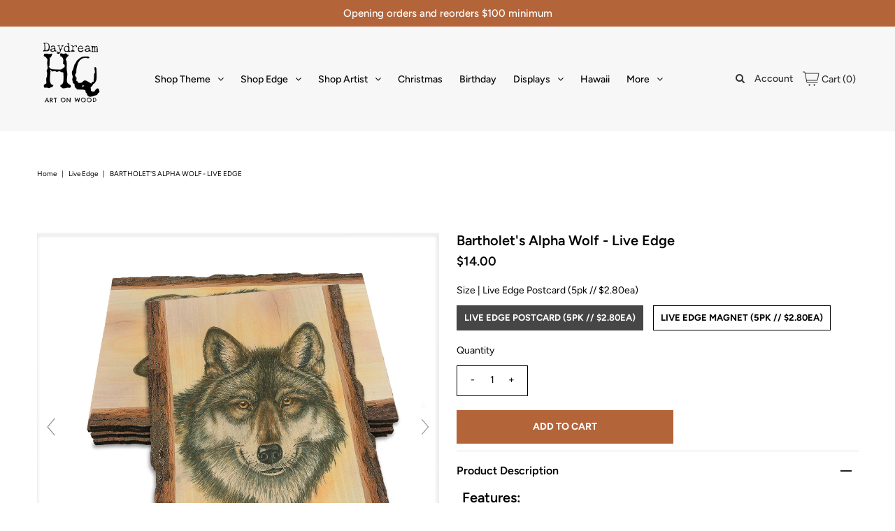

--- FILE ---
content_type: text/html; charset=utf-8
request_url: https://daydreamdealer.com/products/bartholets-alpha-wolf-small-wall-liveedge
body_size: 38536
content:
<!DOCTYPE html>
<!--[if lt IE 7 ]><html class="ie ie6" lang="en"> <![endif]-->
<!--[if IE 7 ]><html class="ie ie7" lang="en"> <![endif]-->
<!--[if IE 8 ]><html class="ie ie8" lang="en"> <![endif]-->
<!--[if (gte IE 9)|!(IE)]><!--><html lang="en" class="no-js"> <!--<![endif]-->
<head><script data-locksmith>!function(){var require=undefined,reqwest=function(){function succeed(e){var t=protocolRe.exec(e.url);return t=t&&t[1]||context.location.protocol,httpsRe.test(t)?twoHundo.test(e.request.status):!!e.request.response}function handleReadyState(e,t,n){return function(){return e._aborted?n(e.request):e._timedOut?n(e.request,"Request is aborted: timeout"):void(e.request&&4==e.request[readyState]&&(e.request.onreadystatechange=noop,succeed(e)?t(e.request):n(e.request)))}}function setHeaders(e,t){var n,s=t.headers||{};s.Accept=s.Accept||defaultHeaders.accept[t.type]||defaultHeaders.accept["*"];var r="undefined"!=typeof FormData&&t.data instanceof FormData;for(n in!t.crossOrigin&&!s[requestedWith]&&(s[requestedWith]=defaultHeaders.requestedWith),!s[contentType]&&!r&&(s[contentType]=t.contentType||defaultHeaders.contentType),s)s.hasOwnProperty(n)&&"setRequestHeader"in e&&e.setRequestHeader(n,s[n])}function setCredentials(e,t){"undefined"!=typeof t.withCredentials&&"undefined"!=typeof e.withCredentials&&(e.withCredentials=!!t.withCredentials)}function generalCallback(e){lastValue=e}function urlappend(e,t){return e+(/[?]/.test(e)?"&":"?")+t}function handleJsonp(e,t,n,s){var r=uniqid++,a=e.jsonpCallback||"callback",o=e.jsonpCallbackName||reqwest.getcallbackPrefix(r),i=new RegExp("((^|[?]|&)"+a+")=([^&]+)"),l=s.match(i),c=doc.createElement("script"),u=0,d=-1!==navigator.userAgent.indexOf("MSIE 10.0");return l?"?"===l[3]?s=s.replace(i,"$1="+o):o=l[3]:s=urlappend(s,a+"="+o),context[o]=generalCallback,c.type="text/javascript",c.src=s,c.async=!0,"undefined"!=typeof c.onreadystatechange&&!d&&(c.htmlFor=c.id="_reqwest_"+r),c.onload=c.onreadystatechange=function(){if(c[readyState]&&"complete"!==c[readyState]&&"loaded"!==c[readyState]||u)return!1;c.onload=c.onreadystatechange=null,c.onclick&&c.onclick(),t(lastValue),lastValue=undefined,head.removeChild(c),u=1},head.appendChild(c),{abort:function(){c.onload=c.onreadystatechange=null,n({},"Request is aborted: timeout",{}),lastValue=undefined,head.removeChild(c),u=1}}}function getRequest(e,t){var n,s=this.o,r=(s.method||"GET").toUpperCase(),a="string"==typeof s?s:s.url,o=!1!==s.processData&&s.data&&"string"!=typeof s.data?reqwest.toQueryString(s.data):s.data||null,i=!1;return("jsonp"==s.type||"GET"==r)&&o&&(a=urlappend(a,o),o=null),"jsonp"==s.type?handleJsonp(s,e,t,a):((n=s.xhr&&s.xhr(s)||xhr(s)).open(r,a,!1!==s.async),setHeaders(n,s),setCredentials(n,s),context[xDomainRequest]&&n instanceof context[xDomainRequest]?(n.onload=e,n.onerror=t,n.onprogress=function(){},i=!0):n.onreadystatechange=handleReadyState(this,e,t),s.before&&s.before(n),i?setTimeout(function(){n.send(o)},200):n.send(o),n)}function Reqwest(e,t){this.o=e,this.fn=t,init.apply(this,arguments)}function setType(e){return null===e?undefined:e.match("json")?"json":e.match("javascript")?"js":e.match("text")?"html":e.match("xml")?"xml":void 0}function init(o,fn){function complete(e){for(o.timeout&&clearTimeout(self.timeout),self.timeout=null;0<self._completeHandlers.length;)self._completeHandlers.shift()(e)}function success(resp){var type=o.type||resp&&setType(resp.getResponseHeader("Content-Type"));resp="jsonp"!==type?self.request:resp;var filteredResponse=globalSetupOptions.dataFilter(resp.responseText,type),r=filteredResponse;try{resp.responseText=r}catch(e){}if(r)switch(type){case"json":try{resp=context.JSON?context.JSON.parse(r):eval("("+r+")")}catch(err){return error(resp,"Could not parse JSON in response",err)}break;case"js":resp=eval(r);break;case"html":resp=r;break;case"xml":resp=resp.responseXML&&resp.responseXML.parseError&&resp.responseXML.parseError.errorCode&&resp.responseXML.parseError.reason?null:resp.responseXML}for(self._responseArgs.resp=resp,self._fulfilled=!0,fn(resp),self._successHandler(resp);0<self._fulfillmentHandlers.length;)resp=self._fulfillmentHandlers.shift()(resp);complete(resp)}function timedOut(){self._timedOut=!0,self.request.abort()}function error(e,t,n){for(e=self.request,self._responseArgs.resp=e,self._responseArgs.msg=t,self._responseArgs.t=n,self._erred=!0;0<self._errorHandlers.length;)self._errorHandlers.shift()(e,t,n);complete(e)}this.url="string"==typeof o?o:o.url,this.timeout=null,this._fulfilled=!1,this._successHandler=function(){},this._fulfillmentHandlers=[],this._errorHandlers=[],this._completeHandlers=[],this._erred=!1,this._responseArgs={};var self=this;fn=fn||function(){},o.timeout&&(this.timeout=setTimeout(function(){timedOut()},o.timeout)),o.success&&(this._successHandler=function(){o.success.apply(o,arguments)}),o.error&&this._errorHandlers.push(function(){o.error.apply(o,arguments)}),o.complete&&this._completeHandlers.push(function(){o.complete.apply(o,arguments)}),this.request=getRequest.call(this,success,error)}function reqwest(e,t){return new Reqwest(e,t)}function normalize(e){return e?e.replace(/\r?\n/g,"\r\n"):""}function serial(e,t){var n,s,r,a,o=e.name,i=e.tagName.toLowerCase(),l=function(e){e&&!e.disabled&&t(o,normalize(e.attributes.value&&e.attributes.value.specified?e.value:e.text))};if(!e.disabled&&o)switch(i){case"input":/reset|button|image|file/i.test(e.type)||(n=/checkbox/i.test(e.type),s=/radio/i.test(e.type),r=e.value,(!n&&!s||e.checked)&&t(o,normalize(n&&""===r?"on":r)));break;case"textarea":t(o,normalize(e.value));break;case"select":if("select-one"===e.type.toLowerCase())l(0<=e.selectedIndex?e.options[e.selectedIndex]:null);else for(a=0;e.length&&a<e.length;a++)e.options[a].selected&&l(e.options[a])}}function eachFormElement(){var e,t,a=this,n=function(e,t){var n,s,r;for(n=0;n<t.length;n++)for(r=e[byTag](t[n]),s=0;s<r.length;s++)serial(r[s],a)};for(t=0;t<arguments.length;t++)e=arguments[t],/input|select|textarea/i.test(e.tagName)&&serial(e,a),n(e,["input","select","textarea"])}function serializeQueryString(){return reqwest.toQueryString(reqwest.serializeArray.apply(null,arguments))}function serializeHash(){var n={};return eachFormElement.apply(function(e,t){e in n?(n[e]&&!isArray(n[e])&&(n[e]=[n[e]]),n[e].push(t)):n[e]=t},arguments),n}function buildParams(e,t,n,s){var r,a,o,i=/\[\]$/;if(isArray(t))for(a=0;t&&a<t.length;a++)o=t[a],n||i.test(e)?s(e,o):buildParams(e+"["+("object"==typeof o?a:"")+"]",o,n,s);else if(t&&"[object Object]"===t.toString())for(r in t)buildParams(e+"["+r+"]",t[r],n,s);else s(e,t)}var context=this,XHR2;if("window"in context)var doc=document,byTag="getElementsByTagName",head=doc[byTag]("head")[0];else try{XHR2=require("xhr2")}catch(ex){throw new Error("Peer dependency `xhr2` required! Please npm install xhr2")}var httpsRe=/^http/,protocolRe=/(^\w+):\/\//,twoHundo=/^(20\d|1223)$/,readyState="readyState",contentType="Content-Type",requestedWith="X-Requested-With",uniqid=0,callbackPrefix="reqwest_"+ +new Date,lastValue,xmlHttpRequest="XMLHttpRequest",xDomainRequest="XDomainRequest",noop=function(){},isArray="function"==typeof Array.isArray?Array.isArray:function(e){return e instanceof Array},defaultHeaders={contentType:"application/x-www-form-urlencoded",requestedWith:xmlHttpRequest,accept:{"*":"text/javascript, text/html, application/xml, text/xml, */*",xml:"application/xml, text/xml",html:"text/html",text:"text/plain",json:"application/json, text/javascript",js:"application/javascript, text/javascript"}},xhr=function(e){if(!0!==e.crossOrigin)return context[xmlHttpRequest]?new XMLHttpRequest:XHR2?new XHR2:new ActiveXObject("Microsoft.XMLHTTP");var t=context[xmlHttpRequest]?new XMLHttpRequest:null;if(t&&"withCredentials"in t)return t;if(context[xDomainRequest])return new XDomainRequest;throw new Error("Browser does not support cross-origin requests")},globalSetupOptions={dataFilter:function(e){return e}};return Reqwest.prototype={abort:function(){this._aborted=!0,this.request.abort()},retry:function(){init.call(this,this.o,this.fn)},then:function(e,t){return e=e||function(){},t=t||function(){},this._fulfilled?this._responseArgs.resp=e(this._responseArgs.resp):this._erred?t(this._responseArgs.resp,this._responseArgs.msg,this._responseArgs.t):(this._fulfillmentHandlers.push(e),this._errorHandlers.push(t)),this},always:function(e){return this._fulfilled||this._erred?e(this._responseArgs.resp):this._completeHandlers.push(e),this},fail:function(e){return this._erred?e(this._responseArgs.resp,this._responseArgs.msg,this._responseArgs.t):this._errorHandlers.push(e),this},"catch":function(e){return this.fail(e)}},reqwest.serializeArray=function(){var n=[];return eachFormElement.apply(function(e,t){n.push({name:e,value:t})},arguments),n},reqwest.serialize=function(){if(0===arguments.length)return"";var e,t=Array.prototype.slice.call(arguments,0);return(e=t.pop())&&e.nodeType&&t.push(e)&&(e=null),e&&(e=e.type),("map"==e?serializeHash:"array"==e?reqwest.serializeArray:serializeQueryString).apply(null,t)},reqwest.toQueryString=function(e,t){var n,s,r=t||!1,a=[],o=encodeURIComponent,i=function(e,t){t="function"==typeof t?t():null==t?"":t,a[a.length]=o(e)+"="+o(t)};if(isArray(e))for(s=0;e&&s<e.length;s++)i(e[s].name,e[s].value);else for(n in e)e.hasOwnProperty(n)&&buildParams(n,e[n],r,i);return a.join("&").replace(/%20/g,"+")},reqwest.getcallbackPrefix=function(){return callbackPrefix},reqwest.compat=function(e,t){return e&&(e.type&&(e.method=e.type)&&delete e.type,e.dataType&&(e.type=e.dataType),e.jsonpCallback&&(e.jsonpCallbackName=e.jsonpCallback)&&delete e.jsonpCallback,e.jsonp&&(e.jsonpCallback=e.jsonp)),new Reqwest(e,t)},reqwest.ajaxSetup=function(e){for(var t in e=e||{})globalSetupOptions[t]=e[t]},reqwest}();
/*!
  * Reqwest! A general purpose XHR connection manager
  * license MIT (c) Dustin Diaz 2015
  * https://github.com/ded/reqwest
  */!function(){var o=window.Locksmith={},e=document.querySelector('script[type="application/vnd.locksmith+json"]'),n=e&&e.innerHTML;if(o.state={},o.util={},o.loading=!1,n)try{o.state=JSON.parse(n)}catch(u){}if(document.addEventListener&&document.querySelector){var s,r,a,t=[76,79,67,75,83,77,73,84,72,49,49],i=function(){r=t.slice(0)},l="style",c=function(e){e&&27!==e.keyCode&&"click"!==e.type||(document.removeEventListener("keydown",c),document.removeEventListener("click",c),s&&document.body.removeChild(s),s=null)};i(),document.addEventListener("keyup",function(e){if(e.keyCode===r[0]){if(clearTimeout(a),r.shift(),0<r.length)return void(a=setTimeout(i,1e3));i(),c(),(s=document.createElement("div"))[l].width="50%",s[l].maxWidth="1000px",s[l].height="85%",s[l].border="1px rgba(0, 0, 0, 0.2) solid",s[l].background="rgba(255, 255, 255, 0.99)",s[l].borderRadius="4px",s[l].position="fixed",s[l].top="50%",s[l].left="50%",s[l].transform="translateY(-50%) translateX(-50%)",s[l].boxShadow="0 2px 5px rgba(0, 0, 0, 0.3), 0 0 100vh 100vw rgba(0, 0, 0, 0.5)",s[l].zIndex="2147483645";var t=document.createElement("textarea");t.value=JSON.stringify(JSON.parse(n),null,2),t[l].border="none",t[l].display="block",t[l].boxSizing="border-box",t[l].width="100%",t[l].height="100%",t[l].background="transparent",t[l].padding="22px",t[l].fontFamily="monospace",t[l].fontSize="14px",t[l].color="#333",t[l].resize="none",t[l].outline="none",t.readOnly=!0,s.appendChild(t),document.body.appendChild(s),t.addEventListener("click",function(e){e.stopImmediatePropagation()}),t.select(),document.addEventListener("keydown",c),document.addEventListener("click",c)}})}o.isEmbedded=-1!==window.location.search.indexOf("_ab=0&_fd=0&_sc=1"),o.path=o.state.path||window.location.pathname,o.basePath=o.state.locale_root_url.concat("/apps/locksmith").replace(/^\/\//,"/"),o.reloading=!1,o.util.console=window.console||{log:function(){},error:function(){}},o.util.makeUrl=function(e,t){var n,s=o.basePath+e,r=[],a=o.cache();for(n in a)r.push(n+"="+encodeURIComponent(a[n]));for(n in t)r.push(n+"="+encodeURIComponent(t[n]));return o.state.customer_id&&(r.push("customer_id="+encodeURIComponent(o.state.customer_id)),r.push("customer_id_signature="+encodeURIComponent(o.state.customer_id_signature))),s+=(-1===s.indexOf("?")?"?":"&")+r.join("&")},o._initializeCallbacks=[],o.on=function(e,t){if("initialize"!==e)throw'Locksmith.on() currently only supports the "initialize" event';o._initializeCallbacks.push(t)},o.initializeSession=function(e){if(!o.isEmbedded){var t=!1,n=!0,s=!0;(e=e||{}).silent&&(s=n=!(t=!0)),o.ping({silent:t,spinner:n,reload:s,callback:function(){o._initializeCallbacks.forEach(function(e){e()})}})}},o.cache=function(e){var t={};try{var n=function r(e){return(document.cookie.match("(^|; )"+e+"=([^;]*)")||0)[2]};t=JSON.parse(decodeURIComponent(n("locksmith-params")||"{}"))}catch(u){}if(e){for(var s in e)t[s]=e[s];document.cookie="locksmith-params=; expires=Thu, 01 Jan 1970 00:00:00 GMT; path=/",document.cookie="locksmith-params="+encodeURIComponent(JSON.stringify(t))+"; path=/"}return t},o.cache.cart=o.state.cart,o.cache.cartLastSaved=null,o.params=o.cache(),o.util.reload=function(){o.reloading=!0;try{window.location.href=window.location.href.replace(/#.*/,"")}catch(u){o.util.console.error("Preferred reload method failed",u),window.location.reload()}},o.cache.saveCart=function(e){if(!o.cache.cart||o.cache.cart===o.cache.cartLastSaved)return e?e():null;var t=o.cache.cartLastSaved;o.cache.cartLastSaved=o.cache.cart,reqwest({url:"/cart/update.json",method:"post",type:"json",data:{attributes:{locksmith:o.cache.cart}},complete:e,error:function(e){if(o.cache.cartLastSaved=t,!o.reloading)throw e}})},o.util.spinnerHTML='<style>body{background:#FFF}@keyframes spin{from{transform:rotate(0deg)}to{transform:rotate(360deg)}}#loading{display:flex;width:100%;height:50vh;color:#777;align-items:center;justify-content:center}#loading .spinner{display:block;animation:spin 600ms linear infinite;position:relative;width:50px;height:50px}#loading .spinner-ring{stroke:currentColor;stroke-dasharray:100%;stroke-width:2px;stroke-linecap:round;fill:none}</style><div id="loading"><div class="spinner"><svg width="100%" height="100%"><svg preserveAspectRatio="xMinYMin"><circle class="spinner-ring" cx="50%" cy="50%" r="45%"></circle></svg></svg></div></div>',o.util.clobberBody=function(e){document.body.innerHTML=e},o.util.clobberDocument=function(e){e.responseText&&(e=e.responseText),document.documentElement&&document.removeChild(document.documentElement);var t=document.open("text/html","replace");t.writeln(e),t.close(),setTimeout(function(){var e=t.querySelector("[autofocus]");e&&e.focus()},100)},o.util.serializeForm=function(e){if(e&&"FORM"===e.nodeName){var t,n,s={};for(t=e.elements.length-1;0<=t;t-=1)if(""!==e.elements[t].name)switch(e.elements[t].nodeName){case"INPUT":switch(e.elements[t].type){default:case"text":case"hidden":case"password":case"button":case"reset":case"submit":s[e.elements[t].name]=e.elements[t].value;break;case"checkbox":case"radio":e.elements[t].checked&&(s[e.elements[t].name]=e.elements[t].value);break;case"file":}break;case"TEXTAREA":s[e.elements[t].name]=e.elements[t].value;break;case"SELECT":switch(e.elements[t].type){case"select-one":s[e.elements[t].name]=e.elements[t].value;break;case"select-multiple":for(n=e.elements[t].options.length-1;0<=n;n-=1)e.elements[t].options[n].selected&&(s[e.elements[t].name]=e.elements[t].options[n].value)}break;case"BUTTON":switch(e.elements[t].type){case"reset":case"submit":case"button":s[e.elements[t].name]=e.elements[t].value}}return s}},o.util.on=function(e,a,o,t){t=t||document;var i="locksmith-"+e+a,n=function(e){var t=e.target,n=e.target.parentElement,s=t.className.baseVal||t.className||"",r=n.className.baseVal||n.className||"";("string"==typeof s&&-1!==s.split(/\s+/).indexOf(a)||"string"==typeof r&&-1!==r.split(/\s+/).indexOf(a))&&!e[i]&&(e[i]=!0,o(e))};t.attachEvent?t.attachEvent(e,n):t.addEventListener(e,n,!1)},o.util.enableActions=function(e){o.util.on("click","locksmith-action",function(e){e.preventDefault();var t=e.target;t.dataset.confirmWith&&!confirm(t.dataset.confirmWith)||(t.disabled=!0,t.innerText=t.dataset.disableWith,o.post("/action",t.dataset.locksmithParams,{spinner:!1,type:"text",success:function(e){(e=JSON.parse(e.responseText)).message&&alert(e.message),o.util.reload()}}))},e)},o.util.inject=function(e,t){var n=["data","locksmith","append"];if(-1!==t.indexOf(n.join("-"))){var s=document.createElement("div");s.innerHTML=t,e.appendChild(s)}else e.innerHTML=t;var r,a,o=e.querySelectorAll("script");for(a=0;a<o.length;++a){r=o[a];var i=document.createElement("script");if(r.type&&(i.type=r.type),r.src)i.src=r.src;else{var l=document.createTextNode(r.innerHTML);i.appendChild(l)}e.appendChild(i)}var c=e.querySelector("[autofocus]");c&&c.focus()},o.post=function(e,t,n){!1!==(n=n||{}).spinner&&o.util.clobberBody(o.util.spinnerHTML);var s={};n.container===document?(s.layout=1,n.success=function(e){document.getElementById(n.container);o.util.clobberDocument(e)}):n.container&&(s.layout=0,n.success=function(e){var t=document.getElementById(n.container);o.util.inject(t,e),t.id===t.firstChild.id&&t.parentElement.replaceChild(t.firstChild,t)}),n.form_type&&(t.form_type=n.form_type),n.include_layout_classes!==undefined&&(t.include_layout_classes=n.include_layout_classes),n.lock_id!==undefined&&(t.lock_id=n.lock_id),o.loading=!0;var r=o.util.makeUrl(e,s);reqwest({url:r,method:"post",type:n.type||"html",data:t,complete:function(){o.loading=!1},error:function(e){if(!o.reloading)if("dashboard.weglot.com"!==window.location.host){if(!n.silent)throw alert("Something went wrong! Please refresh and try again."),e;console.error(e)}else console.error(e)},success:n.success||o.util.clobberDocument})},o.postResource=function(e,t){e.path=o.path,e.search=window.location.search,e.state=o.state,e.passcode&&(e.passcode=e.passcode.trim()),e.email&&(e.email=e.email.trim()),e.state.cart=o.cache.cart,e.locksmith_json=o.jsonTag,e.locksmith_json_signature=o.jsonTagSignature,o.post("/resource",e,t)},o.ping=function(e){if(!o.isEmbedded){e=e||{};var t=function(){e.reload?o.util.reload():"function"==typeof e.callback&&e.callback()};o.post("/ping",{path:o.path,search:window.location.search,state:o.state},{spinner:!!e.spinner,silent:"undefined"==typeof e.silent||e.silent,type:"text",success:function(e){(e=JSON.parse(e.responseText)).messages&&0<e.messages.length&&o.showMessages(e.messages),e.cart&&o.cache.cart!==e.cart?(o.cache.cart=e.cart,o.cache.saveCart(function(){t(),e.cart&&e.cart.match(/^.+:/)&&o.util.reload()})):t()}})}},o.timeoutMonitor=function(){var e=o.cache.cart;o.ping({callback:function(){e!==o.cache.cart||setTimeout(function(){o.timeoutMonitor()},6e4)}})},o.showMessages=function(e){var t=document.createElement("div");t.style.position="fixed",t.style.left=0,t.style.right=0,t.style.bottom="-50px",t.style.opacity=0,t.style.background="#191919",t.style.color="#ddd",t.style.transition="bottom 0.2s, opacity 0.2s",t.style.zIndex=999999,t.innerHTML="        <style>          .locksmith-ab .locksmith-b { display: none; }          .locksmith-ab.toggled .locksmith-b { display: flex; }          .locksmith-ab.toggled .locksmith-a { display: none; }          .locksmith-flex { display: flex; flex-wrap: wrap; justify-content: space-between; align-items: center; padding: 10px 20px; }          .locksmith-message + .locksmith-message { border-top: 1px #555 solid; }          .locksmith-message a { color: inherit; font-weight: bold; }          .locksmith-message a:hover { color: inherit; opacity: 0.8; }          a.locksmith-ab-toggle { font-weight: inherit; text-decoration: underline; }          .locksmith-text { flex-grow: 1; }          .locksmith-cta { flex-grow: 0; text-align: right; }          .locksmith-cta button { transform: scale(0.8); transform-origin: left; }          .locksmith-cta > * { display: block; }          .locksmith-cta > * + * { margin-top: 10px; }          .locksmith-message a.locksmith-close { flex-grow: 0; text-decoration: none; margin-left: 15px; font-size: 30px; font-family: monospace; display: block; padding: 2px 10px; }                    @media screen and (max-width: 600px) {            .locksmith-wide-only { display: none !important; }            .locksmith-flex { padding: 0 15px; }            .locksmith-flex > * { margin-top: 5px; margin-bottom: 5px; }            .locksmith-cta { text-align: left; }          }                    @media screen and (min-width: 601px) {            .locksmith-narrow-only { display: none !important; }          }        </style>      "+e.map(function(e){return'<div class="locksmith-message">'+e+"</div>"}).join(""),document.body.appendChild(t),document.body.style.position="relative",document.body.parentElement.style.paddingBottom=t.offsetHeight+"px",setTimeout(function(){t.style.bottom=0,t.style.opacity=1},50),o.util.on("click","locksmith-ab-toggle",function(e){e.preventDefault();for(var t=e.target.parentElement;-1===t.className.split(" ").indexOf("locksmith-ab");)t=t.parentElement;-1!==t.className.split(" ").indexOf("toggled")?t.className=t.className.replace("toggled",""):t.className=t.className+" toggled"}),o.util.enableActions(t)}}()}();</script>
      <script data-locksmith>Locksmith.cache.cart=null</script>

  <script data-locksmith>Locksmith.jsonTag=null;Locksmith.jsonTagSignature=null</script>






<meta property="og:type" content="product">
<meta property="og:title" content="Bartholet&#39;s Alpha Wolf  - Live Edge">
<meta property="og:url" content="https://daydreamdealer.com/products/bartholets-alpha-wolf-small-wall-liveedge"><meta property="og:description" content="Features:

Made in the USA.
Optional namedrop
Crafted with real wood (1/8th inch poplar).
Postcards meet 100% of USPS mailing requirements.
Magnets feature a STRONG magnet along the back.
Art was originally done by Dave Bartholet.
Laser charred edge and colorful imagery to create a believable &#39;live edge&#39;.

Options and Pack Size:
Live Edge Postcards - 5 pack ($2.80ea)

Measures: 5.5&quot;L x 3.86&quot;W x 0.125&quot;D 
Meets 100% of USPS requirements.
Just add 2 first-class stamps.

Live Edge Magnets - 5 pack ($2.80ea)

Measures: 3.5&quot;L x 2.5&quot;W x 0.125&quot;D
STRONG magnet on the back


Namedrops
FREE Namedrop with orders over $150. If you would like to namedrop, please include in the order notes at checkout what you would like it to say.
Small Business Made
All of our products are crafted at our design and build studio in the beautiful mountain town of Sisters, Oregon.
 
 
 ">

<meta property="og:image" content="http://daydreamdealer.com/cdn/shop/files/DBAW-LEPC-AlphaWolf_1_grande.jpg?v=1703030294">
<meta property="og:image:secure_url" content="https://daydreamdealer.com/cdn/shop/files/DBAW-LEPC-AlphaWolf_1_grande.jpg?v=1703030294">

<meta property="og:image" content="http://daydreamdealer.com/cdn/shop/files/DBAW-LEMA-AlphaWolf_2_grande.jpg?v=1703031566">
<meta property="og:image:secure_url" content="https://daydreamdealer.com/cdn/shop/files/DBAW-LEMA-AlphaWolf_2_grande.jpg?v=1703031566">

<meta property="og:image" content="http://daydreamdealer.com/cdn/shop/files/DBAW-LEPC-AlphaWolf_2_020c32b0-4889-4d3a-a0d4-a7e442575e5c_grande.jpg?v=1704757791">
<meta property="og:image:secure_url" content="https://daydreamdealer.com/cdn/shop/files/DBAW-LEPC-AlphaWolf_2_020c32b0-4889-4d3a-a0d4-a7e442575e5c_grande.jpg?v=1704757791">

<meta property="og:price:amount" content="14.00">
<meta property="og:price:currency" content="USD">

<meta property="og:site_name" content="DaydreamDealer">



  <meta name="twitter:card" content="summary">


  <meta name="twitter:site" content="@">


<meta name="twitter:title" content="Bartholet&#39;s Alpha Wolf  - Live Edge">
<meta name="twitter:description" content="Features:

Made in the USA.
Optional namedrop
Crafted with real wood (1/8th inch poplar).
Postcards meet 100% of USPS mailing requirements.
Magnets feature a STRONG magnet along the back.
Art was orig">
<meta name="twitter:image" content="https://daydreamdealer.com/cdn/shop/files/DBAW-LEPC-AlphaWolf_1_large.jpg?v=1703030294">
<meta name="twitter:image:width" content="480">
<meta name="twitter:image:height" content="480">



 <script type="application/ld+json">
   {
     "@context": "https://schema.org",
     "@type": "Product",
     "id": "bartholets-alpha-wolf-small-wall-liveedge",
     "url": "//products/bartholets-alpha-wolf-small-wall-liveedge",
     "image": "//daydreamdealer.com/cdn/shop/files/DBAW-LEPC-AlphaWolf_1_1024x.jpg?v=1703030294",
     "name": "Bartholet&#39;s Alpha Wolf  - Live Edge",
     "brand": "DaydreamHQ",
     "description": "Features:

Made in the USA.
Optional namedrop
Crafted with real wood (1/8th inch poplar).
Postcards meet 100% of USPS mailing requirements.
Magnets feature a STRONG magnet along the back.
Art was originally done by Dave Bartholet.
Laser charred edge and colorful imagery to create a believable &#39;live edge&#39;.

Options and Pack Size:
Live Edge Postcards - 5 pack ($2.80ea)

Measures: 5.5&quot;L x 3.86&quot;W x 0.125&quot;D 
Meets 100% of USPS requirements.
Just add 2 first-class stamps.

Live Edge Magnets - 5 pack ($2.80ea)

Measures: 3.5&quot;L x 2.5&quot;W x 0.125&quot;D
STRONG magnet on the back


Namedrops
FREE Namedrop with orders over $150. If you would like to namedrop, please include in the order notes at checkout what you would like it to say.
Small Business Made
All of our products are crafted at our design and build studio in the beautiful mountain town of Sisters, Oregon.
 
 
 ","sku": "DBAW-LEPC","gtin13": 3511014182349,"offers": {
       "@type": "Offer",
       "price": "14.00",
       "priceCurrency": "USD",
       "availability": "http://schema.org/InStock",
       "priceValidUntil": "2030-01-01",
       "url": "/products/bartholets-alpha-wolf-small-wall-liveedge"
     }}
 </script>



  <!-- Meta -->
  <title>
    Bartholet&#39;s Alpha Wolf - Live Edge &ndash; DaydreamDealer
  </title>
  
<meta name="description" content="Features: Made in the USA. Optional namedrop Crafted with real wood (1/8th inch poplar). Postcards meet 100% of USPS mailing requirements. Magnets feature a STRONG magnet along the back. Art was originally done by Dave Bartholet. Laser charred edge and colorful imagery to create a believable &#39;live edge&#39;. Options and Pa" />

  <link rel="canonical" href="https://daydreamdealer.com/products/bartholets-alpha-wolf-small-wall-liveedge" />

  <!-- Viewport -->
  <meta name="viewport" content="width=device-width, initial-scale=1, maximum-scale=1">

  <!-- CSS -->

  <link href="//daydreamdealer.com/cdn/shop/t/14/assets/stylesheet.css?v=124557512549554012011767223771" rel="stylesheet" type="text/css" media="all" />
  <link href="//daydreamdealer.com/cdn/shop/t/14/assets/queries.css?v=35003409197170342651701707642" rel="stylesheet" type="text/css" media="all" />

  <!--[if lt IE 9]>
	<script src="//html5shim.googlecode.com/svn/trunk/html5.js"></script>
  <![endif]-->

  <!-- JS -->

  <script src="//code.jquery.com/jquery-3.3.1.min.js" type="text/javascript"></script>
  <script src="//daydreamdealer.com/cdn/shop/t/14/assets/eventemitter3.min.js?v=27939738353326123541699467986" type="text/javascript"></script>
  <script src="//daydreamdealer.com/cdn/shopifycloud/storefront/assets/themes_support/option_selection-b017cd28.js" type="text/javascript"></script>

  

  <!-- starapps_scripts_start -->
<!-- This code is automatically managed by StarApps Studio -->
<!-- Please contact support@starapps.studio for any help --><script type="application/json" sa-product-json="true">
          {
            "id": 7835744993451,
            "title": "Bartholet's Alpha Wolf  - Live Edge",
            "handle": "bartholets-alpha-wolf-small-wall-liveedge","product_images": [{ "id":35239384744107,"src":"\/\/daydreamdealer.com\/cdn\/shop\/files\/DBAW-LEPC-AlphaWolf_1.jpg?v=1703030294" }  ,  { "id":35239473873067,"src":"\/\/daydreamdealer.com\/cdn\/shop\/files\/DBAW-LEMA-AlphaWolf_2.jpg?v=1703031566" }  ,  { "id":35353116606635,"src":"\/\/daydreamdealer.com\/cdn\/shop\/files\/DBAW-LEPC-AlphaWolf_2_020c32b0-4889-4d3a-a0d4-a7e442575e5c.jpg?v=1704757791" }  ,  { "id":35274060431531,"src":"\/\/daydreamdealer.com\/cdn\/shop\/files\/DBAW-LEPC-AlphaWolf_2.jpg?v=1703628597" }  ,  { "id":35239704002731,"src":"\/\/daydreamdealer.com\/cdn\/shop\/products\/LEPC-Back_Text_b2f7b5de-6589-4378-83f2-8dfdecf0b64d.jpg?v=1703034557" }  ,  { "id":35239704035499,"src":"\/\/daydreamdealer.com\/cdn\/shop\/products\/LEMA-Back-wText_21b45142-82ec-4c2c-a043-0bedaec30fdb.jpg?v=1703034557" }  ],
            "media": [{"alt":"Bartholet's Alpha Wolf  - Live Edge Live Edge Postcard (5pk \/\/ $2.80ea)","id":27691888181419,"position":1,"preview_image":{"aspect_ratio":1.0,"height":2000,"width":2000,"src":"\/\/daydreamdealer.com\/cdn\/shop\/files\/DBAW-LEPC-AlphaWolf_1.jpg?v=1703030294"},"aspect_ratio":1.0,"height":2000,"media_type":"image","src":"\/\/daydreamdealer.com\/cdn\/shop\/files\/DBAW-LEPC-AlphaWolf_1.jpg?v=1703030294","width":2000},{"alt":"Bartholet's Alpha Wolf  - Live Edge Live Edge Magnet (5pk \/\/ $2.80ea)","id":27691978293419,"position":2,"preview_image":{"aspect_ratio":1.0,"height":2000,"width":2000,"src":"\/\/daydreamdealer.com\/cdn\/shop\/files\/DBAW-LEMA-AlphaWolf_2.jpg?v=1703031566"},"aspect_ratio":1.0,"height":2000,"media_type":"image","src":"\/\/daydreamdealer.com\/cdn\/shop\/files\/DBAW-LEMA-AlphaWolf_2.jpg?v=1703031566","width":2000},{"alt":"Bartholet's Alpha Wolf  - Live Edge Live Edge Postcard (5pk \/\/ $2.80ea)","id":27807664341163,"position":3,"preview_image":{"aspect_ratio":1.0,"height":2000,"width":2000,"src":"\/\/daydreamdealer.com\/cdn\/shop\/files\/DBAW-LEPC-AlphaWolf_2_020c32b0-4889-4d3a-a0d4-a7e442575e5c.jpg?v=1704757791"},"aspect_ratio":1.0,"height":2000,"media_type":"image","src":"\/\/daydreamdealer.com\/cdn\/shop\/files\/DBAW-LEPC-AlphaWolf_2_020c32b0-4889-4d3a-a0d4-a7e442575e5c.jpg?v=1704757791","width":2000},{"alt":"Bartholet's Alpha Wolf  - Live Edge Live Edge Postcard (5pk \/\/ $2.80ea)","id":27727174533291,"position":4,"preview_image":{"aspect_ratio":1.0,"height":2000,"width":2000,"src":"\/\/daydreamdealer.com\/cdn\/shop\/files\/DBAW-LEPC-AlphaWolf_2.jpg?v=1703628597"},"aspect_ratio":1.0,"height":2000,"media_type":"image","src":"\/\/daydreamdealer.com\/cdn\/shop\/files\/DBAW-LEPC-AlphaWolf_2.jpg?v=1703628597","width":2000},{"alt":null,"id":27692210225323,"position":5,"preview_image":{"aspect_ratio":1.0,"height":1000,"width":1000,"src":"\/\/daydreamdealer.com\/cdn\/shop\/products\/LEPC-Back_Text_b2f7b5de-6589-4378-83f2-8dfdecf0b64d.jpg?v=1703034557"},"aspect_ratio":1.0,"height":1000,"media_type":"image","src":"\/\/daydreamdealer.com\/cdn\/shop\/products\/LEPC-Back_Text_b2f7b5de-6589-4378-83f2-8dfdecf0b64d.jpg?v=1703034557","width":1000},{"alt":null,"id":27692210258091,"position":6,"preview_image":{"aspect_ratio":1.0,"height":1000,"width":1000,"src":"\/\/daydreamdealer.com\/cdn\/shop\/products\/LEMA-Back-wText_21b45142-82ec-4c2c-a043-0bedaec30fdb.jpg?v=1703034557"},"aspect_ratio":1.0,"height":1000,"media_type":"image","src":"\/\/daydreamdealer.com\/cdn\/shop\/products\/LEMA-Back-wText_21b45142-82ec-4c2c-a043-0bedaec30fdb.jpg?v=1703034557","width":1000}],"metafields": {},
            "vendor": "DaydreamHQ",
            "variants": [{"id":43295746392235,"title":"Live Edge Postcard (5pk \/\/ $2.80ea)","option1":"Live Edge Postcard (5pk \/\/ $2.80ea)","option2":null,"option3":null,"sku":"DBAW-LEPC","requires_shipping":true,"taxable":false,"featured_image":{"id":35353116606635,"product_id":7835744993451,"position":3,"created_at":"2024-01-08T15:49:51-08:00","updated_at":"2024-01-08T15:49:51-08:00","alt":"Bartholet's Alpha Wolf  - Live Edge Live Edge Postcard (5pk \/\/ $2.80ea)","width":2000,"height":2000,"src":"\/\/daydreamdealer.com\/cdn\/shop\/files\/DBAW-LEPC-AlphaWolf_2_020c32b0-4889-4d3a-a0d4-a7e442575e5c.jpg?v=1704757791","variant_ids":[43295746392235]},"available":true,"name":"Bartholet's Alpha Wolf  - Live Edge - Live Edge Postcard (5pk \/\/ $2.80ea)","public_title":"Live Edge Postcard (5pk \/\/ $2.80ea)","options":["Live Edge Postcard (5pk \/\/ $2.80ea)"],"price":1400,"weight":0,"compare_at_price":null,"inventory_management":null,"barcode":"3511014182349","featured_media":{"alt":"Bartholet's Alpha Wolf  - Live Edge Live Edge Postcard (5pk \/\/ $2.80ea)","id":27807664341163,"position":3,"preview_image":{"aspect_ratio":1.0,"height":2000,"width":2000,"src":"\/\/daydreamdealer.com\/cdn\/shop\/files\/DBAW-LEPC-AlphaWolf_2_020c32b0-4889-4d3a-a0d4-a7e442575e5c.jpg?v=1704757791"}},"requires_selling_plan":false,"selling_plan_allocations":[]},{"id":43295746425003,"title":"Live Edge Magnet (5pk \/\/ $2.80ea)","option1":"Live Edge Magnet (5pk \/\/ $2.80ea)","option2":null,"option3":null,"sku":"DBAW-LEMA","requires_shipping":true,"taxable":false,"featured_image":{"id":35239473873067,"product_id":7835744993451,"position":2,"created_at":"2023-12-19T16:19:26-08:00","updated_at":"2023-12-19T16:19:26-08:00","alt":"Bartholet's Alpha Wolf  - Live Edge Live Edge Magnet (5pk \/\/ $2.80ea)","width":2000,"height":2000,"src":"\/\/daydreamdealer.com\/cdn\/shop\/files\/DBAW-LEMA-AlphaWolf_2.jpg?v=1703031566","variant_ids":[43295746425003]},"available":true,"name":"Bartholet's Alpha Wolf  - Live Edge - Live Edge Magnet (5pk \/\/ $2.80ea)","public_title":"Live Edge Magnet (5pk \/\/ $2.80ea)","options":["Live Edge Magnet (5pk \/\/ $2.80ea)"],"price":1400,"weight":0,"compare_at_price":null,"inventory_management":null,"barcode":"3511014182332","featured_media":{"alt":"Bartholet's Alpha Wolf  - Live Edge Live Edge Magnet (5pk \/\/ $2.80ea)","id":27691978293419,"position":2,"preview_image":{"aspect_ratio":1.0,"height":2000,"width":2000,"src":"\/\/daydreamdealer.com\/cdn\/shop\/files\/DBAW-LEMA-AlphaWolf_2.jpg?v=1703031566"}},"requires_selling_plan":false,"selling_plan_allocations":[]}],
            "url": "\/products\/bartholets-alpha-wolf-small-wall-liveedge",
            "options": [{"name":"Size","position":1,"values":["Live Edge Postcard (5pk \/\/ $2.80ea)","Live Edge Magnet (5pk \/\/ $2.80ea)"]}],
            "images": ["\/\/daydreamdealer.com\/cdn\/shop\/files\/DBAW-LEPC-AlphaWolf_1.jpg?v=1703030294","\/\/daydreamdealer.com\/cdn\/shop\/files\/DBAW-LEMA-AlphaWolf_2.jpg?v=1703031566","\/\/daydreamdealer.com\/cdn\/shop\/files\/DBAW-LEPC-AlphaWolf_2_020c32b0-4889-4d3a-a0d4-a7e442575e5c.jpg?v=1704757791","\/\/daydreamdealer.com\/cdn\/shop\/files\/DBAW-LEPC-AlphaWolf_2.jpg?v=1703628597","\/\/daydreamdealer.com\/cdn\/shop\/products\/LEPC-Back_Text_b2f7b5de-6589-4378-83f2-8dfdecf0b64d.jpg?v=1703034557","\/\/daydreamdealer.com\/cdn\/shop\/products\/LEMA-Back-wText_21b45142-82ec-4c2c-a043-0bedaec30fdb.jpg?v=1703034557"],
            "featured_image": "\/\/daydreamdealer.com\/cdn\/shop\/files\/DBAW-LEPC-AlphaWolf_1.jpg?v=1703030294",
            "tags": ["Animals and Birds","Artist Series","Dave Bartholet","Live Edge","Wilderness Animals","Wilderness Animas","Wolf","Wolve","Wolves"],
            "available": true,
            "price_min": 1400,
            "price_max": 1400,
            "compare_at_price_min": 0,
            "compare_at_price_max": 0}
    </script><!-- starapps_scripts_end -->
<script>window.performance && window.performance.mark && window.performance.mark('shopify.content_for_header.start');</script><meta name="google-site-verification" content="KlaltXDQjUxUTp8BQ6H3hLyatc4UE55WzghrBQpKufI">
<meta id="shopify-digital-wallet" name="shopify-digital-wallet" content="/52434370731/digital_wallets/dialog">
<meta name="shopify-checkout-api-token" content="07157c40f34ba4152b44f8b472591d69">
<link rel="alternate" type="application/json+oembed" href="https://daydreamdealer.com/products/bartholets-alpha-wolf-small-wall-liveedge.oembed">
<script async="async" src="/checkouts/internal/preloads.js?locale=en-US"></script>
<link rel="preconnect" href="https://shop.app" crossorigin="anonymous">
<script async="async" src="https://shop.app/checkouts/internal/preloads.js?locale=en-US&shop_id=52434370731" crossorigin="anonymous"></script>
<script id="apple-pay-shop-capabilities" type="application/json">{"shopId":52434370731,"countryCode":"US","currencyCode":"USD","merchantCapabilities":["supports3DS"],"merchantId":"gid:\/\/shopify\/Shop\/52434370731","merchantName":"DaydreamDealer","requiredBillingContactFields":["postalAddress","email"],"requiredShippingContactFields":["postalAddress","email"],"shippingType":"shipping","supportedNetworks":["visa","masterCard","amex","discover","elo","jcb"],"total":{"type":"pending","label":"DaydreamDealer","amount":"1.00"},"shopifyPaymentsEnabled":true,"supportsSubscriptions":true}</script>
<script id="shopify-features" type="application/json">{"accessToken":"07157c40f34ba4152b44f8b472591d69","betas":["rich-media-storefront-analytics"],"domain":"daydreamdealer.com","predictiveSearch":true,"shopId":52434370731,"locale":"en"}</script>
<script>var Shopify = Shopify || {};
Shopify.shop = "daydreamdealer.myshopify.com";
Shopify.locale = "en";
Shopify.currency = {"active":"USD","rate":"1.0"};
Shopify.country = "US";
Shopify.theme = {"name":"UPDATE TO PC \u0026 MA ONLY","id":133377458347,"schema_name":"Vantage","schema_version":"7.3.2","theme_store_id":459,"role":"main"};
Shopify.theme.handle = "null";
Shopify.theme.style = {"id":null,"handle":null};
Shopify.cdnHost = "daydreamdealer.com/cdn";
Shopify.routes = Shopify.routes || {};
Shopify.routes.root = "/";</script>
<script type="module">!function(o){(o.Shopify=o.Shopify||{}).modules=!0}(window);</script>
<script>!function(o){function n(){var o=[];function n(){o.push(Array.prototype.slice.apply(arguments))}return n.q=o,n}var t=o.Shopify=o.Shopify||{};t.loadFeatures=n(),t.autoloadFeatures=n()}(window);</script>
<script>
  window.ShopifyPay = window.ShopifyPay || {};
  window.ShopifyPay.apiHost = "shop.app\/pay";
  window.ShopifyPay.redirectState = null;
</script>
<script id="shop-js-analytics" type="application/json">{"pageType":"product"}</script>
<script defer="defer" async type="module" src="//daydreamdealer.com/cdn/shopifycloud/shop-js/modules/v2/client.init-shop-cart-sync_BT-GjEfc.en.esm.js"></script>
<script defer="defer" async type="module" src="//daydreamdealer.com/cdn/shopifycloud/shop-js/modules/v2/chunk.common_D58fp_Oc.esm.js"></script>
<script defer="defer" async type="module" src="//daydreamdealer.com/cdn/shopifycloud/shop-js/modules/v2/chunk.modal_xMitdFEc.esm.js"></script>
<script type="module">
  await import("//daydreamdealer.com/cdn/shopifycloud/shop-js/modules/v2/client.init-shop-cart-sync_BT-GjEfc.en.esm.js");
await import("//daydreamdealer.com/cdn/shopifycloud/shop-js/modules/v2/chunk.common_D58fp_Oc.esm.js");
await import("//daydreamdealer.com/cdn/shopifycloud/shop-js/modules/v2/chunk.modal_xMitdFEc.esm.js");

  window.Shopify.SignInWithShop?.initShopCartSync?.({"fedCMEnabled":true,"windoidEnabled":true});

</script>
<script>
  window.Shopify = window.Shopify || {};
  if (!window.Shopify.featureAssets) window.Shopify.featureAssets = {};
  window.Shopify.featureAssets['shop-js'] = {"shop-cart-sync":["modules/v2/client.shop-cart-sync_DZOKe7Ll.en.esm.js","modules/v2/chunk.common_D58fp_Oc.esm.js","modules/v2/chunk.modal_xMitdFEc.esm.js"],"init-fed-cm":["modules/v2/client.init-fed-cm_B6oLuCjv.en.esm.js","modules/v2/chunk.common_D58fp_Oc.esm.js","modules/v2/chunk.modal_xMitdFEc.esm.js"],"shop-cash-offers":["modules/v2/client.shop-cash-offers_D2sdYoxE.en.esm.js","modules/v2/chunk.common_D58fp_Oc.esm.js","modules/v2/chunk.modal_xMitdFEc.esm.js"],"shop-login-button":["modules/v2/client.shop-login-button_QeVjl5Y3.en.esm.js","modules/v2/chunk.common_D58fp_Oc.esm.js","modules/v2/chunk.modal_xMitdFEc.esm.js"],"pay-button":["modules/v2/client.pay-button_DXTOsIq6.en.esm.js","modules/v2/chunk.common_D58fp_Oc.esm.js","modules/v2/chunk.modal_xMitdFEc.esm.js"],"shop-button":["modules/v2/client.shop-button_DQZHx9pm.en.esm.js","modules/v2/chunk.common_D58fp_Oc.esm.js","modules/v2/chunk.modal_xMitdFEc.esm.js"],"avatar":["modules/v2/client.avatar_BTnouDA3.en.esm.js"],"init-windoid":["modules/v2/client.init-windoid_CR1B-cfM.en.esm.js","modules/v2/chunk.common_D58fp_Oc.esm.js","modules/v2/chunk.modal_xMitdFEc.esm.js"],"init-shop-for-new-customer-accounts":["modules/v2/client.init-shop-for-new-customer-accounts_C_vY_xzh.en.esm.js","modules/v2/client.shop-login-button_QeVjl5Y3.en.esm.js","modules/v2/chunk.common_D58fp_Oc.esm.js","modules/v2/chunk.modal_xMitdFEc.esm.js"],"init-shop-email-lookup-coordinator":["modules/v2/client.init-shop-email-lookup-coordinator_BI7n9ZSv.en.esm.js","modules/v2/chunk.common_D58fp_Oc.esm.js","modules/v2/chunk.modal_xMitdFEc.esm.js"],"init-shop-cart-sync":["modules/v2/client.init-shop-cart-sync_BT-GjEfc.en.esm.js","modules/v2/chunk.common_D58fp_Oc.esm.js","modules/v2/chunk.modal_xMitdFEc.esm.js"],"shop-toast-manager":["modules/v2/client.shop-toast-manager_DiYdP3xc.en.esm.js","modules/v2/chunk.common_D58fp_Oc.esm.js","modules/v2/chunk.modal_xMitdFEc.esm.js"],"init-customer-accounts":["modules/v2/client.init-customer-accounts_D9ZNqS-Q.en.esm.js","modules/v2/client.shop-login-button_QeVjl5Y3.en.esm.js","modules/v2/chunk.common_D58fp_Oc.esm.js","modules/v2/chunk.modal_xMitdFEc.esm.js"],"init-customer-accounts-sign-up":["modules/v2/client.init-customer-accounts-sign-up_iGw4briv.en.esm.js","modules/v2/client.shop-login-button_QeVjl5Y3.en.esm.js","modules/v2/chunk.common_D58fp_Oc.esm.js","modules/v2/chunk.modal_xMitdFEc.esm.js"],"shop-follow-button":["modules/v2/client.shop-follow-button_CqMgW2wH.en.esm.js","modules/v2/chunk.common_D58fp_Oc.esm.js","modules/v2/chunk.modal_xMitdFEc.esm.js"],"checkout-modal":["modules/v2/client.checkout-modal_xHeaAweL.en.esm.js","modules/v2/chunk.common_D58fp_Oc.esm.js","modules/v2/chunk.modal_xMitdFEc.esm.js"],"shop-login":["modules/v2/client.shop-login_D91U-Q7h.en.esm.js","modules/v2/chunk.common_D58fp_Oc.esm.js","modules/v2/chunk.modal_xMitdFEc.esm.js"],"lead-capture":["modules/v2/client.lead-capture_BJmE1dJe.en.esm.js","modules/v2/chunk.common_D58fp_Oc.esm.js","modules/v2/chunk.modal_xMitdFEc.esm.js"],"payment-terms":["modules/v2/client.payment-terms_Ci9AEqFq.en.esm.js","modules/v2/chunk.common_D58fp_Oc.esm.js","modules/v2/chunk.modal_xMitdFEc.esm.js"]};
</script>
<script>(function() {
  var isLoaded = false;
  function asyncLoad() {
    if (isLoaded) return;
    isLoaded = true;
    var urls = ["https:\/\/sdks.automizely.com\/conversions\/v1\/conversions.js?app_connection_id=ce2feb9c18e143ea920fd2d7f6093ade\u0026mapped_org_id=f2cf59b2387bba6980fa6690ac2d6ce2_v1\u0026shop=daydreamdealer.myshopify.com"];
    for (var i = 0; i < urls.length; i++) {
      var s = document.createElement('script');
      s.type = 'text/javascript';
      s.async = true;
      s.src = urls[i];
      var x = document.getElementsByTagName('script')[0];
      x.parentNode.insertBefore(s, x);
    }
  };
  if(window.attachEvent) {
    window.attachEvent('onload', asyncLoad);
  } else {
    window.addEventListener('load', asyncLoad, false);
  }
})();</script>
<script id="__st">var __st={"a":52434370731,"offset":-28800,"reqid":"35f21b76-0199-4423-a9f7-b922909cc6cb-1769357932","pageurl":"daydreamdealer.com\/products\/bartholets-alpha-wolf-small-wall-liveedge","u":"287aaad6f135","p":"product","rtyp":"product","rid":7835744993451};</script>
<script>window.ShopifyPaypalV4VisibilityTracking = true;</script>
<script id="captcha-bootstrap">!function(){'use strict';const t='contact',e='account',n='new_comment',o=[[t,t],['blogs',n],['comments',n],[t,'customer']],c=[[e,'customer_login'],[e,'guest_login'],[e,'recover_customer_password'],[e,'create_customer']],r=t=>t.map((([t,e])=>`form[action*='/${t}']:not([data-nocaptcha='true']) input[name='form_type'][value='${e}']`)).join(','),a=t=>()=>t?[...document.querySelectorAll(t)].map((t=>t.form)):[];function s(){const t=[...o],e=r(t);return a(e)}const i='password',u='form_key',d=['recaptcha-v3-token','g-recaptcha-response','h-captcha-response',i],f=()=>{try{return window.sessionStorage}catch{return}},m='__shopify_v',_=t=>t.elements[u];function p(t,e,n=!1){try{const o=window.sessionStorage,c=JSON.parse(o.getItem(e)),{data:r}=function(t){const{data:e,action:n}=t;return t[m]||n?{data:e,action:n}:{data:t,action:n}}(c);for(const[e,n]of Object.entries(r))t.elements[e]&&(t.elements[e].value=n);n&&o.removeItem(e)}catch(o){console.error('form repopulation failed',{error:o})}}const l='form_type',E='cptcha';function T(t){t.dataset[E]=!0}const w=window,h=w.document,L='Shopify',v='ce_forms',y='captcha';let A=!1;((t,e)=>{const n=(g='f06e6c50-85a8-45c8-87d0-21a2b65856fe',I='https://cdn.shopify.com/shopifycloud/storefront-forms-hcaptcha/ce_storefront_forms_captcha_hcaptcha.v1.5.2.iife.js',D={infoText:'Protected by hCaptcha',privacyText:'Privacy',termsText:'Terms'},(t,e,n)=>{const o=w[L][v],c=o.bindForm;if(c)return c(t,g,e,D).then(n);var r;o.q.push([[t,g,e,D],n]),r=I,A||(h.body.append(Object.assign(h.createElement('script'),{id:'captcha-provider',async:!0,src:r})),A=!0)});var g,I,D;w[L]=w[L]||{},w[L][v]=w[L][v]||{},w[L][v].q=[],w[L][y]=w[L][y]||{},w[L][y].protect=function(t,e){n(t,void 0,e),T(t)},Object.freeze(w[L][y]),function(t,e,n,w,h,L){const[v,y,A,g]=function(t,e,n){const i=e?o:[],u=t?c:[],d=[...i,...u],f=r(d),m=r(i),_=r(d.filter((([t,e])=>n.includes(e))));return[a(f),a(m),a(_),s()]}(w,h,L),I=t=>{const e=t.target;return e instanceof HTMLFormElement?e:e&&e.form},D=t=>v().includes(t);t.addEventListener('submit',(t=>{const e=I(t);if(!e)return;const n=D(e)&&!e.dataset.hcaptchaBound&&!e.dataset.recaptchaBound,o=_(e),c=g().includes(e)&&(!o||!o.value);(n||c)&&t.preventDefault(),c&&!n&&(function(t){try{if(!f())return;!function(t){const e=f();if(!e)return;const n=_(t);if(!n)return;const o=n.value;o&&e.removeItem(o)}(t);const e=Array.from(Array(32),(()=>Math.random().toString(36)[2])).join('');!function(t,e){_(t)||t.append(Object.assign(document.createElement('input'),{type:'hidden',name:u})),t.elements[u].value=e}(t,e),function(t,e){const n=f();if(!n)return;const o=[...t.querySelectorAll(`input[type='${i}']`)].map((({name:t})=>t)),c=[...d,...o],r={};for(const[a,s]of new FormData(t).entries())c.includes(a)||(r[a]=s);n.setItem(e,JSON.stringify({[m]:1,action:t.action,data:r}))}(t,e)}catch(e){console.error('failed to persist form',e)}}(e),e.submit())}));const S=(t,e)=>{t&&!t.dataset[E]&&(n(t,e.some((e=>e===t))),T(t))};for(const o of['focusin','change'])t.addEventListener(o,(t=>{const e=I(t);D(e)&&S(e,y())}));const B=e.get('form_key'),M=e.get(l),P=B&&M;t.addEventListener('DOMContentLoaded',(()=>{const t=y();if(P)for(const e of t)e.elements[l].value===M&&p(e,B);[...new Set([...A(),...v().filter((t=>'true'===t.dataset.shopifyCaptcha))])].forEach((e=>S(e,t)))}))}(h,new URLSearchParams(w.location.search),n,t,e,['guest_login'])})(!0,!0)}();</script>
<script integrity="sha256-4kQ18oKyAcykRKYeNunJcIwy7WH5gtpwJnB7kiuLZ1E=" data-source-attribution="shopify.loadfeatures" defer="defer" src="//daydreamdealer.com/cdn/shopifycloud/storefront/assets/storefront/load_feature-a0a9edcb.js" crossorigin="anonymous"></script>
<script crossorigin="anonymous" defer="defer" src="//daydreamdealer.com/cdn/shopifycloud/storefront/assets/shopify_pay/storefront-65b4c6d7.js?v=20250812"></script>
<script data-source-attribution="shopify.dynamic_checkout.dynamic.init">var Shopify=Shopify||{};Shopify.PaymentButton=Shopify.PaymentButton||{isStorefrontPortableWallets:!0,init:function(){window.Shopify.PaymentButton.init=function(){};var t=document.createElement("script");t.src="https://daydreamdealer.com/cdn/shopifycloud/portable-wallets/latest/portable-wallets.en.js",t.type="module",document.head.appendChild(t)}};
</script>
<script data-source-attribution="shopify.dynamic_checkout.buyer_consent">
  function portableWalletsHideBuyerConsent(e){var t=document.getElementById("shopify-buyer-consent"),n=document.getElementById("shopify-subscription-policy-button");t&&n&&(t.classList.add("hidden"),t.setAttribute("aria-hidden","true"),n.removeEventListener("click",e))}function portableWalletsShowBuyerConsent(e){var t=document.getElementById("shopify-buyer-consent"),n=document.getElementById("shopify-subscription-policy-button");t&&n&&(t.classList.remove("hidden"),t.removeAttribute("aria-hidden"),n.addEventListener("click",e))}window.Shopify?.PaymentButton&&(window.Shopify.PaymentButton.hideBuyerConsent=portableWalletsHideBuyerConsent,window.Shopify.PaymentButton.showBuyerConsent=portableWalletsShowBuyerConsent);
</script>
<script data-source-attribution="shopify.dynamic_checkout.cart.bootstrap">document.addEventListener("DOMContentLoaded",(function(){function t(){return document.querySelector("shopify-accelerated-checkout-cart, shopify-accelerated-checkout")}if(t())Shopify.PaymentButton.init();else{new MutationObserver((function(e,n){t()&&(Shopify.PaymentButton.init(),n.disconnect())})).observe(document.body,{childList:!0,subtree:!0})}}));
</script>
<link id="shopify-accelerated-checkout-styles" rel="stylesheet" media="screen" href="https://daydreamdealer.com/cdn/shopifycloud/portable-wallets/latest/accelerated-checkout-backwards-compat.css" crossorigin="anonymous">
<style id="shopify-accelerated-checkout-cart">
        #shopify-buyer-consent {
  margin-top: 1em;
  display: inline-block;
  width: 100%;
}

#shopify-buyer-consent.hidden {
  display: none;
}

#shopify-subscription-policy-button {
  background: none;
  border: none;
  padding: 0;
  text-decoration: underline;
  font-size: inherit;
  cursor: pointer;
}

#shopify-subscription-policy-button::before {
  box-shadow: none;
}

      </style>
<script id="sections-script" data-sections="product-recommendations" defer="defer" src="//daydreamdealer.com/cdn/shop/t/14/compiled_assets/scripts.js?v=2095"></script>
<script>window.performance && window.performance.mark && window.performance.mark('shopify.content_for_header.end');</script>

  

  <!-- Favicon -->
  
  <link rel="shortcut icon" href="//daydreamdealer.com/cdn/shop/files/2019_LOGO_165x165_962e5df8-4cae-4bde-8747-64d77a0859f3_32x32.jpg?v=1614306829" type="image/png" />
  
 

<script>window.__pagefly_analytics_settings__ = {"acceptTracking":false};</script>
 
	
    
    
    
    <script src="//daydreamdealer.com/cdn/shop/t/14/assets/magiczoomplus.js?v=30799240050573136481699467986" type="text/javascript"></script>
    <link href="//daydreamdealer.com/cdn/shop/t/14/assets/magiczoomplus.css?v=86685751658445847641699467986" rel="stylesheet" type="text/css" media="all" />
    
    <link href="//daydreamdealer.com/cdn/shop/t/14/assets/magiczoomplus.additional.css?v=7588833124491004381699467986" rel="stylesheet" type="text/css" media="all" />
    <script type="text/javascript">
    mzOptions = {
		'zoomWidth':'auto',
		'zoomHeight':'auto',
		'zoomPosition':'right',
		'zoomDistance':10,
		'selectorTrigger':'click',
		'transitionEffect':true,
		'zoomMode':'zoom',
		'zoomOn':'hover',
		'zoomCaption':'off',
		'upscale':true,
		'variableZoom':false,
		'smoothing':true,
		'expand':'window',
		'expandZoomMode':'zoom',
		'expandZoomOn':'click',
		'expandCaption':true,
		'closeOnClickOutside':true,
		'hint':'once',
		'textHoverZoomHint':'Hover to zoom',
		'textClickZoomHint':'Click to zoom',
		'textExpandHint':'Click to expand',
		'textBtnClose':'Close',
		'textBtnNext':'Next',
		'textBtnPrev':'Previous',
		'lazyZoom':false,
		'rightClick':false
    }
    mzMobileOptions = {
		'zoomMode':'magnifier',
		'textHoverZoomHint':'Touch to zoom',
		'textClickZoomHint':'Double tap to zoom',
		'textExpandHint':'Tap to expand'
    }
    
    </script>
    <script src="//daydreamdealer.com/cdn/shop/t/14/assets/magiczoomplus.sirv.js?v=92350154410415933401699467986" type="text/javascript"></script>
    

<!-- BEGIN app block: shopify://apps/variant-title-king/blocks/starapps-vtk-embed/b9b7a642-58c3-4fe1-8f1b-ed3e502da04b -->
<script >
    window.vtkData = function() {return {"shop":{"shopify_domain":"daydreamdealer.myshopify.com","enable":true,"default_language":"en"},"app_setting":{"template":"{product_title} {SKU}","title_selector":"[data-product-form] h1","template_compiled":["{product_title}","{SKU}"],"value_seperator":"{space}-{space}","products_updated":true,"collection_title_selector":"","products_deleted_at":null,"product_data_source":"js"},"product_options":[],"storefront_access_token":null};}
</script>
<script src=https://cdn.shopify.com/extensions/019a53d4-c1ea-7fb2-998c-0a892b8b43c3/variant_title_king-14/assets/variant-title-king.min.js async></script>

<!-- END app block --><link href="https://monorail-edge.shopifysvc.com" rel="dns-prefetch">
<script>(function(){if ("sendBeacon" in navigator && "performance" in window) {try {var session_token_from_headers = performance.getEntriesByType('navigation')[0].serverTiming.find(x => x.name == '_s').description;} catch {var session_token_from_headers = undefined;}var session_cookie_matches = document.cookie.match(/_shopify_s=([^;]*)/);var session_token_from_cookie = session_cookie_matches && session_cookie_matches.length === 2 ? session_cookie_matches[1] : "";var session_token = session_token_from_headers || session_token_from_cookie || "";function handle_abandonment_event(e) {var entries = performance.getEntries().filter(function(entry) {return /monorail-edge.shopifysvc.com/.test(entry.name);});if (!window.abandonment_tracked && entries.length === 0) {window.abandonment_tracked = true;var currentMs = Date.now();var navigation_start = performance.timing.navigationStart;var payload = {shop_id: 52434370731,url: window.location.href,navigation_start,duration: currentMs - navigation_start,session_token,page_type: "product"};window.navigator.sendBeacon("https://monorail-edge.shopifysvc.com/v1/produce", JSON.stringify({schema_id: "online_store_buyer_site_abandonment/1.1",payload: payload,metadata: {event_created_at_ms: currentMs,event_sent_at_ms: currentMs}}));}}window.addEventListener('pagehide', handle_abandonment_event);}}());</script>
<script id="web-pixels-manager-setup">(function e(e,d,r,n,o){if(void 0===o&&(o={}),!Boolean(null===(a=null===(i=window.Shopify)||void 0===i?void 0:i.analytics)||void 0===a?void 0:a.replayQueue)){var i,a;window.Shopify=window.Shopify||{};var t=window.Shopify;t.analytics=t.analytics||{};var s=t.analytics;s.replayQueue=[],s.publish=function(e,d,r){return s.replayQueue.push([e,d,r]),!0};try{self.performance.mark("wpm:start")}catch(e){}var l=function(){var e={modern:/Edge?\/(1{2}[4-9]|1[2-9]\d|[2-9]\d{2}|\d{4,})\.\d+(\.\d+|)|Firefox\/(1{2}[4-9]|1[2-9]\d|[2-9]\d{2}|\d{4,})\.\d+(\.\d+|)|Chrom(ium|e)\/(9{2}|\d{3,})\.\d+(\.\d+|)|(Maci|X1{2}).+ Version\/(15\.\d+|(1[6-9]|[2-9]\d|\d{3,})\.\d+)([,.]\d+|)( \(\w+\)|)( Mobile\/\w+|) Safari\/|Chrome.+OPR\/(9{2}|\d{3,})\.\d+\.\d+|(CPU[ +]OS|iPhone[ +]OS|CPU[ +]iPhone|CPU IPhone OS|CPU iPad OS)[ +]+(15[._]\d+|(1[6-9]|[2-9]\d|\d{3,})[._]\d+)([._]\d+|)|Android:?[ /-](13[3-9]|1[4-9]\d|[2-9]\d{2}|\d{4,})(\.\d+|)(\.\d+|)|Android.+Firefox\/(13[5-9]|1[4-9]\d|[2-9]\d{2}|\d{4,})\.\d+(\.\d+|)|Android.+Chrom(ium|e)\/(13[3-9]|1[4-9]\d|[2-9]\d{2}|\d{4,})\.\d+(\.\d+|)|SamsungBrowser\/([2-9]\d|\d{3,})\.\d+/,legacy:/Edge?\/(1[6-9]|[2-9]\d|\d{3,})\.\d+(\.\d+|)|Firefox\/(5[4-9]|[6-9]\d|\d{3,})\.\d+(\.\d+|)|Chrom(ium|e)\/(5[1-9]|[6-9]\d|\d{3,})\.\d+(\.\d+|)([\d.]+$|.*Safari\/(?![\d.]+ Edge\/[\d.]+$))|(Maci|X1{2}).+ Version\/(10\.\d+|(1[1-9]|[2-9]\d|\d{3,})\.\d+)([,.]\d+|)( \(\w+\)|)( Mobile\/\w+|) Safari\/|Chrome.+OPR\/(3[89]|[4-9]\d|\d{3,})\.\d+\.\d+|(CPU[ +]OS|iPhone[ +]OS|CPU[ +]iPhone|CPU IPhone OS|CPU iPad OS)[ +]+(10[._]\d+|(1[1-9]|[2-9]\d|\d{3,})[._]\d+)([._]\d+|)|Android:?[ /-](13[3-9]|1[4-9]\d|[2-9]\d{2}|\d{4,})(\.\d+|)(\.\d+|)|Mobile Safari.+OPR\/([89]\d|\d{3,})\.\d+\.\d+|Android.+Firefox\/(13[5-9]|1[4-9]\d|[2-9]\d{2}|\d{4,})\.\d+(\.\d+|)|Android.+Chrom(ium|e)\/(13[3-9]|1[4-9]\d|[2-9]\d{2}|\d{4,})\.\d+(\.\d+|)|Android.+(UC? ?Browser|UCWEB|U3)[ /]?(15\.([5-9]|\d{2,})|(1[6-9]|[2-9]\d|\d{3,})\.\d+)\.\d+|SamsungBrowser\/(5\.\d+|([6-9]|\d{2,})\.\d+)|Android.+MQ{2}Browser\/(14(\.(9|\d{2,})|)|(1[5-9]|[2-9]\d|\d{3,})(\.\d+|))(\.\d+|)|K[Aa][Ii]OS\/(3\.\d+|([4-9]|\d{2,})\.\d+)(\.\d+|)/},d=e.modern,r=e.legacy,n=navigator.userAgent;return n.match(d)?"modern":n.match(r)?"legacy":"unknown"}(),u="modern"===l?"modern":"legacy",c=(null!=n?n:{modern:"",legacy:""})[u],f=function(e){return[e.baseUrl,"/wpm","/b",e.hashVersion,"modern"===e.buildTarget?"m":"l",".js"].join("")}({baseUrl:d,hashVersion:r,buildTarget:u}),m=function(e){var d=e.version,r=e.bundleTarget,n=e.surface,o=e.pageUrl,i=e.monorailEndpoint;return{emit:function(e){var a=e.status,t=e.errorMsg,s=(new Date).getTime(),l=JSON.stringify({metadata:{event_sent_at_ms:s},events:[{schema_id:"web_pixels_manager_load/3.1",payload:{version:d,bundle_target:r,page_url:o,status:a,surface:n,error_msg:t},metadata:{event_created_at_ms:s}}]});if(!i)return console&&console.warn&&console.warn("[Web Pixels Manager] No Monorail endpoint provided, skipping logging."),!1;try{return self.navigator.sendBeacon.bind(self.navigator)(i,l)}catch(e){}var u=new XMLHttpRequest;try{return u.open("POST",i,!0),u.setRequestHeader("Content-Type","text/plain"),u.send(l),!0}catch(e){return console&&console.warn&&console.warn("[Web Pixels Manager] Got an unhandled error while logging to Monorail."),!1}}}}({version:r,bundleTarget:l,surface:e.surface,pageUrl:self.location.href,monorailEndpoint:e.monorailEndpoint});try{o.browserTarget=l,function(e){var d=e.src,r=e.async,n=void 0===r||r,o=e.onload,i=e.onerror,a=e.sri,t=e.scriptDataAttributes,s=void 0===t?{}:t,l=document.createElement("script"),u=document.querySelector("head"),c=document.querySelector("body");if(l.async=n,l.src=d,a&&(l.integrity=a,l.crossOrigin="anonymous"),s)for(var f in s)if(Object.prototype.hasOwnProperty.call(s,f))try{l.dataset[f]=s[f]}catch(e){}if(o&&l.addEventListener("load",o),i&&l.addEventListener("error",i),u)u.appendChild(l);else{if(!c)throw new Error("Did not find a head or body element to append the script");c.appendChild(l)}}({src:f,async:!0,onload:function(){if(!function(){var e,d;return Boolean(null===(d=null===(e=window.Shopify)||void 0===e?void 0:e.analytics)||void 0===d?void 0:d.initialized)}()){var d=window.webPixelsManager.init(e)||void 0;if(d){var r=window.Shopify.analytics;r.replayQueue.forEach((function(e){var r=e[0],n=e[1],o=e[2];d.publishCustomEvent(r,n,o)})),r.replayQueue=[],r.publish=d.publishCustomEvent,r.visitor=d.visitor,r.initialized=!0}}},onerror:function(){return m.emit({status:"failed",errorMsg:"".concat(f," has failed to load")})},sri:function(e){var d=/^sha384-[A-Za-z0-9+/=]+$/;return"string"==typeof e&&d.test(e)}(c)?c:"",scriptDataAttributes:o}),m.emit({status:"loading"})}catch(e){m.emit({status:"failed",errorMsg:(null==e?void 0:e.message)||"Unknown error"})}}})({shopId: 52434370731,storefrontBaseUrl: "https://daydreamdealer.com",extensionsBaseUrl: "https://extensions.shopifycdn.com/cdn/shopifycloud/web-pixels-manager",monorailEndpoint: "https://monorail-edge.shopifysvc.com/unstable/produce_batch",surface: "storefront-renderer",enabledBetaFlags: ["2dca8a86"],webPixelsConfigList: [{"id":"960299179","configuration":"{\"hashed_organization_id\":\"f2cf59b2387bba6980fa6690ac2d6ce2_v1\",\"app_key\":\"daydreamdealer\",\"allow_collect_personal_data\":\"true\"}","eventPayloadVersion":"v1","runtimeContext":"STRICT","scriptVersion":"6f6660f15c595d517f203f6e1abcb171","type":"APP","apiClientId":2814809,"privacyPurposes":["ANALYTICS","MARKETING","SALE_OF_DATA"],"dataSharingAdjustments":{"protectedCustomerApprovalScopes":["read_customer_address","read_customer_email","read_customer_name","read_customer_personal_data","read_customer_phone"]}},{"id":"92766379","eventPayloadVersion":"v1","runtimeContext":"LAX","scriptVersion":"1","type":"CUSTOM","privacyPurposes":["ANALYTICS"],"name":"Google Analytics tag (migrated)"},{"id":"shopify-app-pixel","configuration":"{}","eventPayloadVersion":"v1","runtimeContext":"STRICT","scriptVersion":"0450","apiClientId":"shopify-pixel","type":"APP","privacyPurposes":["ANALYTICS","MARKETING"]},{"id":"shopify-custom-pixel","eventPayloadVersion":"v1","runtimeContext":"LAX","scriptVersion":"0450","apiClientId":"shopify-pixel","type":"CUSTOM","privacyPurposes":["ANALYTICS","MARKETING"]}],isMerchantRequest: false,initData: {"shop":{"name":"DaydreamDealer","paymentSettings":{"currencyCode":"USD"},"myshopifyDomain":"daydreamdealer.myshopify.com","countryCode":"US","storefrontUrl":"https:\/\/daydreamdealer.com"},"customer":null,"cart":null,"checkout":null,"productVariants":[{"price":{"amount":14.0,"currencyCode":"USD"},"product":{"title":"Bartholet's Alpha Wolf  - Live Edge","vendor":"DaydreamHQ","id":"7835744993451","untranslatedTitle":"Bartholet's Alpha Wolf  - Live Edge","url":"\/products\/bartholets-alpha-wolf-small-wall-liveedge","type":"Live Edge"},"id":"43295746392235","image":{"src":"\/\/daydreamdealer.com\/cdn\/shop\/files\/DBAW-LEPC-AlphaWolf_2_020c32b0-4889-4d3a-a0d4-a7e442575e5c.jpg?v=1704757791"},"sku":"DBAW-LEPC","title":"Live Edge Postcard (5pk \/\/ $2.80ea)","untranslatedTitle":"Live Edge Postcard (5pk \/\/ $2.80ea)"},{"price":{"amount":14.0,"currencyCode":"USD"},"product":{"title":"Bartholet's Alpha Wolf  - Live Edge","vendor":"DaydreamHQ","id":"7835744993451","untranslatedTitle":"Bartholet's Alpha Wolf  - Live Edge","url":"\/products\/bartholets-alpha-wolf-small-wall-liveedge","type":"Live Edge"},"id":"43295746425003","image":{"src":"\/\/daydreamdealer.com\/cdn\/shop\/files\/DBAW-LEMA-AlphaWolf_2.jpg?v=1703031566"},"sku":"DBAW-LEMA","title":"Live Edge Magnet (5pk \/\/ $2.80ea)","untranslatedTitle":"Live Edge Magnet (5pk \/\/ $2.80ea)"}],"purchasingCompany":null},},"https://daydreamdealer.com/cdn","fcfee988w5aeb613cpc8e4bc33m6693e112",{"modern":"","legacy":""},{"shopId":"52434370731","storefrontBaseUrl":"https:\/\/daydreamdealer.com","extensionBaseUrl":"https:\/\/extensions.shopifycdn.com\/cdn\/shopifycloud\/web-pixels-manager","surface":"storefront-renderer","enabledBetaFlags":"[\"2dca8a86\"]","isMerchantRequest":"false","hashVersion":"fcfee988w5aeb613cpc8e4bc33m6693e112","publish":"custom","events":"[[\"page_viewed\",{}],[\"product_viewed\",{\"productVariant\":{\"price\":{\"amount\":14.0,\"currencyCode\":\"USD\"},\"product\":{\"title\":\"Bartholet's Alpha Wolf  - Live Edge\",\"vendor\":\"DaydreamHQ\",\"id\":\"7835744993451\",\"untranslatedTitle\":\"Bartholet's Alpha Wolf  - Live Edge\",\"url\":\"\/products\/bartholets-alpha-wolf-small-wall-liveedge\",\"type\":\"Live Edge\"},\"id\":\"43295746392235\",\"image\":{\"src\":\"\/\/daydreamdealer.com\/cdn\/shop\/files\/DBAW-LEPC-AlphaWolf_2_020c32b0-4889-4d3a-a0d4-a7e442575e5c.jpg?v=1704757791\"},\"sku\":\"DBAW-LEPC\",\"title\":\"Live Edge Postcard (5pk \/\/ $2.80ea)\",\"untranslatedTitle\":\"Live Edge Postcard (5pk \/\/ $2.80ea)\"}}]]"});</script><script>
  window.ShopifyAnalytics = window.ShopifyAnalytics || {};
  window.ShopifyAnalytics.meta = window.ShopifyAnalytics.meta || {};
  window.ShopifyAnalytics.meta.currency = 'USD';
  var meta = {"product":{"id":7835744993451,"gid":"gid:\/\/shopify\/Product\/7835744993451","vendor":"DaydreamHQ","type":"Live Edge","handle":"bartholets-alpha-wolf-small-wall-liveedge","variants":[{"id":43295746392235,"price":1400,"name":"Bartholet's Alpha Wolf  - Live Edge - Live Edge Postcard (5pk \/\/ $2.80ea)","public_title":"Live Edge Postcard (5pk \/\/ $2.80ea)","sku":"DBAW-LEPC"},{"id":43295746425003,"price":1400,"name":"Bartholet's Alpha Wolf  - Live Edge - Live Edge Magnet (5pk \/\/ $2.80ea)","public_title":"Live Edge Magnet (5pk \/\/ $2.80ea)","sku":"DBAW-LEMA"}],"remote":false},"page":{"pageType":"product","resourceType":"product","resourceId":7835744993451,"requestId":"35f21b76-0199-4423-a9f7-b922909cc6cb-1769357932"}};
  for (var attr in meta) {
    window.ShopifyAnalytics.meta[attr] = meta[attr];
  }
</script>
<script class="analytics">
  (function () {
    var customDocumentWrite = function(content) {
      var jquery = null;

      if (window.jQuery) {
        jquery = window.jQuery;
      } else if (window.Checkout && window.Checkout.$) {
        jquery = window.Checkout.$;
      }

      if (jquery) {
        jquery('body').append(content);
      }
    };

    var hasLoggedConversion = function(token) {
      if (token) {
        return document.cookie.indexOf('loggedConversion=' + token) !== -1;
      }
      return false;
    }

    var setCookieIfConversion = function(token) {
      if (token) {
        var twoMonthsFromNow = new Date(Date.now());
        twoMonthsFromNow.setMonth(twoMonthsFromNow.getMonth() + 2);

        document.cookie = 'loggedConversion=' + token + '; expires=' + twoMonthsFromNow;
      }
    }

    var trekkie = window.ShopifyAnalytics.lib = window.trekkie = window.trekkie || [];
    if (trekkie.integrations) {
      return;
    }
    trekkie.methods = [
      'identify',
      'page',
      'ready',
      'track',
      'trackForm',
      'trackLink'
    ];
    trekkie.factory = function(method) {
      return function() {
        var args = Array.prototype.slice.call(arguments);
        args.unshift(method);
        trekkie.push(args);
        return trekkie;
      };
    };
    for (var i = 0; i < trekkie.methods.length; i++) {
      var key = trekkie.methods[i];
      trekkie[key] = trekkie.factory(key);
    }
    trekkie.load = function(config) {
      trekkie.config = config || {};
      trekkie.config.initialDocumentCookie = document.cookie;
      var first = document.getElementsByTagName('script')[0];
      var script = document.createElement('script');
      script.type = 'text/javascript';
      script.onerror = function(e) {
        var scriptFallback = document.createElement('script');
        scriptFallback.type = 'text/javascript';
        scriptFallback.onerror = function(error) {
                var Monorail = {
      produce: function produce(monorailDomain, schemaId, payload) {
        var currentMs = new Date().getTime();
        var event = {
          schema_id: schemaId,
          payload: payload,
          metadata: {
            event_created_at_ms: currentMs,
            event_sent_at_ms: currentMs
          }
        };
        return Monorail.sendRequest("https://" + monorailDomain + "/v1/produce", JSON.stringify(event));
      },
      sendRequest: function sendRequest(endpointUrl, payload) {
        // Try the sendBeacon API
        if (window && window.navigator && typeof window.navigator.sendBeacon === 'function' && typeof window.Blob === 'function' && !Monorail.isIos12()) {
          var blobData = new window.Blob([payload], {
            type: 'text/plain'
          });

          if (window.navigator.sendBeacon(endpointUrl, blobData)) {
            return true;
          } // sendBeacon was not successful

        } // XHR beacon

        var xhr = new XMLHttpRequest();

        try {
          xhr.open('POST', endpointUrl);
          xhr.setRequestHeader('Content-Type', 'text/plain');
          xhr.send(payload);
        } catch (e) {
          console.log(e);
        }

        return false;
      },
      isIos12: function isIos12() {
        return window.navigator.userAgent.lastIndexOf('iPhone; CPU iPhone OS 12_') !== -1 || window.navigator.userAgent.lastIndexOf('iPad; CPU OS 12_') !== -1;
      }
    };
    Monorail.produce('monorail-edge.shopifysvc.com',
      'trekkie_storefront_load_errors/1.1',
      {shop_id: 52434370731,
      theme_id: 133377458347,
      app_name: "storefront",
      context_url: window.location.href,
      source_url: "//daydreamdealer.com/cdn/s/trekkie.storefront.8d95595f799fbf7e1d32231b9a28fd43b70c67d3.min.js"});

        };
        scriptFallback.async = true;
        scriptFallback.src = '//daydreamdealer.com/cdn/s/trekkie.storefront.8d95595f799fbf7e1d32231b9a28fd43b70c67d3.min.js';
        first.parentNode.insertBefore(scriptFallback, first);
      };
      script.async = true;
      script.src = '//daydreamdealer.com/cdn/s/trekkie.storefront.8d95595f799fbf7e1d32231b9a28fd43b70c67d3.min.js';
      first.parentNode.insertBefore(script, first);
    };
    trekkie.load(
      {"Trekkie":{"appName":"storefront","development":false,"defaultAttributes":{"shopId":52434370731,"isMerchantRequest":null,"themeId":133377458347,"themeCityHash":"2957368135823253595","contentLanguage":"en","currency":"USD","eventMetadataId":"dfe5514f-59e4-4df6-9c2f-35ab6c51d80a"},"isServerSideCookieWritingEnabled":true,"monorailRegion":"shop_domain","enabledBetaFlags":["65f19447"]},"Session Attribution":{},"S2S":{"facebookCapiEnabled":false,"source":"trekkie-storefront-renderer","apiClientId":580111}}
    );

    var loaded = false;
    trekkie.ready(function() {
      if (loaded) return;
      loaded = true;

      window.ShopifyAnalytics.lib = window.trekkie;

      var originalDocumentWrite = document.write;
      document.write = customDocumentWrite;
      try { window.ShopifyAnalytics.merchantGoogleAnalytics.call(this); } catch(error) {};
      document.write = originalDocumentWrite;

      window.ShopifyAnalytics.lib.page(null,{"pageType":"product","resourceType":"product","resourceId":7835744993451,"requestId":"35f21b76-0199-4423-a9f7-b922909cc6cb-1769357932","shopifyEmitted":true});

      var match = window.location.pathname.match(/checkouts\/(.+)\/(thank_you|post_purchase)/)
      var token = match? match[1]: undefined;
      if (!hasLoggedConversion(token)) {
        setCookieIfConversion(token);
        window.ShopifyAnalytics.lib.track("Viewed Product",{"currency":"USD","variantId":43295746392235,"productId":7835744993451,"productGid":"gid:\/\/shopify\/Product\/7835744993451","name":"Bartholet's Alpha Wolf  - Live Edge - Live Edge Postcard (5pk \/\/ $2.80ea)","price":"14.00","sku":"DBAW-LEPC","brand":"DaydreamHQ","variant":"Live Edge Postcard (5pk \/\/ $2.80ea)","category":"Live Edge","nonInteraction":true,"remote":false},undefined,undefined,{"shopifyEmitted":true});
      window.ShopifyAnalytics.lib.track("monorail:\/\/trekkie_storefront_viewed_product\/1.1",{"currency":"USD","variantId":43295746392235,"productId":7835744993451,"productGid":"gid:\/\/shopify\/Product\/7835744993451","name":"Bartholet's Alpha Wolf  - Live Edge - Live Edge Postcard (5pk \/\/ $2.80ea)","price":"14.00","sku":"DBAW-LEPC","brand":"DaydreamHQ","variant":"Live Edge Postcard (5pk \/\/ $2.80ea)","category":"Live Edge","nonInteraction":true,"remote":false,"referer":"https:\/\/daydreamdealer.com\/products\/bartholets-alpha-wolf-small-wall-liveedge"});
      }
    });


        var eventsListenerScript = document.createElement('script');
        eventsListenerScript.async = true;
        eventsListenerScript.src = "//daydreamdealer.com/cdn/shopifycloud/storefront/assets/shop_events_listener-3da45d37.js";
        document.getElementsByTagName('head')[0].appendChild(eventsListenerScript);

})();</script>
  <script>
  if (!window.ga || (window.ga && typeof window.ga !== 'function')) {
    window.ga = function ga() {
      (window.ga.q = window.ga.q || []).push(arguments);
      if (window.Shopify && window.Shopify.analytics && typeof window.Shopify.analytics.publish === 'function') {
        window.Shopify.analytics.publish("ga_stub_called", {}, {sendTo: "google_osp_migration"});
      }
      console.error("Shopify's Google Analytics stub called with:", Array.from(arguments), "\nSee https://help.shopify.com/manual/promoting-marketing/pixels/pixel-migration#google for more information.");
    };
    if (window.Shopify && window.Shopify.analytics && typeof window.Shopify.analytics.publish === 'function') {
      window.Shopify.analytics.publish("ga_stub_initialized", {}, {sendTo: "google_osp_migration"});
    }
  }
</script>
<script
  defer
  src="https://daydreamdealer.com/cdn/shopifycloud/perf-kit/shopify-perf-kit-3.0.4.min.js"
  data-application="storefront-renderer"
  data-shop-id="52434370731"
  data-render-region="gcp-us-east1"
  data-page-type="product"
  data-theme-instance-id="133377458347"
  data-theme-name="Vantage"
  data-theme-version="7.3.2"
  data-monorail-region="shop_domain"
  data-resource-timing-sampling-rate="10"
  data-shs="true"
  data-shs-beacon="true"
  data-shs-export-with-fetch="true"
  data-shs-logs-sample-rate="1"
  data-shs-beacon-endpoint="https://daydreamdealer.com/api/collect"
></script>
</head> 

<body class="gridlock shifter shifter-left product">
  <nav class="mobile-menu" role="navigation">
    <div id="shopify-section-mobile-navigation" class="shopify-section"><div class="mobile-navigation" style="display: none;" data-section-id="mobile-navigation" data-section-type="mobile-navigation">
  
    <div class="mobile-nav-block" >
    
        <div class="search-box">
          <form action="/search" method="get" class="search-form">
            <input type="text" name="q" id="q" class="search-field" placeholder="Search" />
            <button type="submit"><i class="fa fa-search"></i></button>
          </form>
          <div class="clear"></div>
        </div>
      
  </div>
  
    <div class="mobile-nav-block" >
    
        <div class="mobile-menu">
          <ul id="accordion">
            
              
            <li class="accordion-toggle has_sub_menu" aria-haspopup="true" aria-expanded="false"><a href="/collections/shop-by-theme-new">Shop Theme</a></li>
                <div class="accordion-content">
                  <ul class="sub">
                    
                      
                        <li>
                          <a href="/collections/shop-by-beach-nautical-all-new">
                            Beach &amp; Nautical
                          </a>
                        </li>
                      
                    
                      
                        <li>
                          <a href="/collections/shop-by-birds-animals-all-new">
                            Birds &amp; Animals
                          </a>
                        </li>
                      
                    
                      
                        <li>
                          <a href="/collections/shop-by-wilderness-animals-all-new">
                            Wilderness Animals
                          </a>
                        </li>
                      
                    
                      
                        <li>
                          <a href="/collections/shop-by-cabin-fishing-all-new">
                            Cabin &amp; Fishing
                          </a>
                        </li>
                      
                    
                      
                        <li>
                          <a href="/collections/shop-by-colorful-images-all-new">
                            Colorful
                          </a>
                        </li>
                      
                    
                      
                        <li>
                          <a href="/collections/shop-by-old-signs-all-new">
                            Old Signs
                          </a>
                        </li>
                      
                    
                      
                        <li>
                          <a href="/collections/holiday-new">
                            Holiday
                          </a>
                        </li>
                      
                    
                      
                        <li>
                          <a href="/collections/shop-by-nature-quotes-scripture-all-new">
                            Nature Quotes &amp; Scripture
                          </a>
                        </li>
                      
                    
                      
                        <li>
                          <a href="/collections/bigfoot-series-all">
                            Bigfoot Series
                          </a>
                        </li>
                      
                    
                      
                        <li>
                          <a href="/collections/shop-by-rustic-flags-all-new">
                            Rustic Flags
                          </a>
                        </li>
                      
                    
                      
                        <li>
                          <a href="/collections/shop-by-illustrations-all-new">
                            Illustrations
                          </a>
                        </li>
                      
                    
                      
                        <li>
                          <a href="/collections/shop-by-photography-all-new">
                            Photography
                          </a>
                        </li>
                      
                    
                      
                        <li>
                          <a href="/collections/shop-by-motors-wheels-wings-all-new">
                            Motors, Wheels, &amp; Wings
                          </a>
                        </li>
                      
                    
                      
                        <li>
                          <a href="/collections/shop-by-garden-all-new">
                            Garden
                          </a>
                        </li>
                      
                    
                      
                        <li>
                          <a href="/collections/shop-by-hawaii">
                            Hawaii
                          </a>
                        </li>
                      
                    
                  </ul>
                </div>
              
            
              
            <li class="accordion-toggle has_sub_menu" aria-haspopup="true" aria-expanded="false"><a href="/collections/shop-top-level-new">Shop Edge</a></li>
                <div class="accordion-content">
                  <ul class="sub">
                    
                      
                        <li>
                          <a href="/collections/live-edge-new">
                            Live Edge
                          </a>
                        </li>
                      
                    
                      
                        <li>
                          <a href="/collections/classic-edge-new">
                            Classic Edge
                          </a>
                        </li>
                      
                    
                      
                        <li>
                          <a href="/collections/weathered-edge-new">
                            Weathered Edge
                          </a>
                        </li>
                      
                    
                      
                        <li>
                          <a href="/collections/shop-top-level-new">
                            All Styles
                          </a>
                        </li>
                      
                    
                  </ul>
                </div>
              
            
              
            <li class="accordion-toggle has_sub_menu" aria-haspopup="true" aria-expanded="false"><a href="/collections/shop-by-artist-new">Shop Artist</a></li>
                <div class="accordion-content">
                  <ul class="sub">
                    
                      
                        <li>
                          <a href="/collections/all-andrea-henning-new">
                            Andrea Henning
                          </a>
                        </li>
                      
                    
                      
                        <li>
                          <a href="/collections/all-bonnie-marris-new">
                            Bonnie Marris
                          </a>
                        </li>
                      
                    
                      
                        <li>
                          <a href="/collections/all-cole-johnson-new">
                            Cole Johnson
                          </a>
                        </li>
                      
                    
                      
                        <li>
                          <a href="/collections/all-dan-twitchell-new">
                            Dan Twitchell
                          </a>
                        </li>
                      
                    
                      
                        <li>
                          <a href="/collections/all-dave-bartholet-new">
                            Dave Bartholet
                          </a>
                        </li>
                      
                    
                      
                        <li>
                          <a href="/collections/all-janet-kruskamp-new">
                            Janet Kruskamp
                          </a>
                        </li>
                      
                    
                      
                        <li>
                          <a href="/collections/all-jill-neal-new">
                            Jill Neal
                          </a>
                        </li>
                      
                    
                      
                        <li>
                          <a href="/collections/all-jim-mazzotta-new">
                            Jim Mazzotta
                          </a>
                        </li>
                      
                    
                      
                        <li>
                          <a href="/collections/all-mark-kelso-new">
                            Mark Kelso
                          </a>
                        </li>
                      
                    
                      
                        <li>
                          <a href="/collections/all-peggy-abrams-new">
                            Peggy Abrams
                          </a>
                        </li>
                      
                    
                      
                        <li>
                          <a href="/collections/all-ronald-west-new">
                            Ronald West
                          </a>
                        </li>
                      
                    
                      
                        <li>
                          <a href="/collections/all-shawn-gould-new">
                            Shawn Gould
                          </a>
                        </li>
                      
                    
                      
                        <li>
                          <a href="/collections/all-sung-kim-new">
                            Sung Kim
                          </a>
                        </li>
                      
                    
                  </ul>
                </div>
              
            
              
                <li>
                  <a href="/collections/holiday-new">Christmas </a>
                </li>
              
            
              
                <li>
                  <a href="/collections/birthday">Birthday </a>
                </li>
              
            
              
            <li class="accordion-toggle has_sub_menu" aria-haspopup="true" aria-expanded="false"><a href="/collections/displays-new">Displays</a></li>
                <div class="accordion-content">
                  <ul class="sub">
                    
                      
                        <li>
                          <a href="/collections/live-edge-displays">
                            Empty Displays
                          </a>
                        </li>
                      
                    
                      
                        <li>
                          <a href="/collections/displays-gift-art">
                            Loaded Displays
                          </a>
                        </li>
                      
                    
                  </ul>
                </div>
              
            
              
                <li>
                  <a href="/collections/shop-by-hawaii">Hawaii </a>
                </li>
              
            
              
            <li class="accordion-toggle has_sub_menu" aria-haspopup="true" aria-expanded="false"><a href="#">More</a></li>
                <div class="accordion-content">
                  <ul class="sub">
                    
                      
                        <li>
                          <a href="/pages/contact-us">
                            Contact Us
                          </a>
                        </li>
                      
                    
                      
                        <li>
                          <a href="/pages/catalogs">
                            Catalogs
                          </a>
                        </li>
                      
                    
                      
                        <li>
                          <a href="/pages/custom-work">
                            Customs
                          </a>
                        </li>
                      
                    
                      
                        <li>
                          <a href="/pages/help-ordering">
                            Help &amp; Ordering
                          </a>
                        </li>
                      
                    
                  </ul>
                </div>
              
            
          </ul>
        </div>
      
  </div>
  
    <div class="mobile-nav-block" >
    
        <div class="cart-status">
          <a class="cart-icon" href="/cart">
            <span class="cart-count">0</span>
            
              <svg width="20px" height="20px" viewBox="0 0 20 20" version="1.1" xmlns="http://www.w3.org/2000/svg" xmlns:xlink="http://www.w3.org/1999/xlink">
                  <g id="Cart-Page" stroke="none" stroke-width="1" fill="none" fill-rule="evenodd">
                      <g id="Mobile-Cart---Sticky-Checkout" transform="translate(-337.000000, -58.000000)" stroke="#222222">
                          <g id="Mobile-Navbar" transform="translate(0.000000, 40.000000)">
                              <g id="Bag-Icon" transform="translate(338.000000, 19.000000)">
                                  <path d="M9,0 C11.209139,0 13,1.790861 13,4 L13,4 L5,4 C5,1.790861 6.790861,0 9,0 Z" id="Combined-Shape"></path>
                                  <rect id="Rectangle-Copy-4" x="0" y="4" width="18" height="14" rx="1"></rect>
                              </g>
                          </g>
                      </g>
                  </g>
              </svg>
            
            <p class="cart-title">Cart</p>
          </a>
        </div>
    
  </div>
  
</div>

<style>
    .mobile-navigation {
      border: 1px solid #c2c2c2;
      background-color: #ffffff;
    }
    .mobile-navigation .cart-status a,
    .mobile-navigation .featured-text p,
    .mobile-navigation ul#accordion li a,
    .mobile-navigation ul#accordion .accordion-toggle:after,
    .mobile-navigation ul#accordion .accordion-toggle2:after,
    .mobile-navigation ul#accordion .accordion-toggle2 a,
    .mobile-navigation ul#accordion .accordion-toggle2 a:visited,
    .mobile-navigation .cart-status a:visited,
    .mobile-navigation ul#accordion li a:visited {
      color: #000000 !important;
    }
    .mobile-navigation input::placeholder {
      color: #000000 !important;
      opacity: 1;
    }
    .mobile-navigation input:-ms-input-placeholder {
      color: #000000 !important;
      opacity: 1;
    }
    .mobile-navigation input::-ms-input-placeholder {
      color: #000000 !important;
      opacity: 1;
    }

    .mobile-navigation ul#accordion li  {
      border-bottom: 2px solid #c2c2c2 !important;
    }
    .mobile-navigation ul#accordion ul.sub li {
      border-bottom: 1px solid #c2c2c2 !important;
    }
    .mobile-navigation .search-form {
      border-bottom: 2px solid #c2c2c2;
      border-left: none;
      border-right: none;
      border-top: none;
    }
    .mobile-navigation .accordion-content {
      padding-left: 5px;
    }
    .mobile-navigation .cart-status a {
      line-height: 42px;
      height: 44px;
      border: 1px solid #c2c2c2;
      width: 94%;
      margin: 0 auto;
      display: inline-block;
      position: relative;
      padding: 0 10px;
    }
    

    .mobile-navigation #social-icons a,
    .mobile-navigation .search-form button,
    .mobile-navigation g#Mobile-Cart---Sticky-Checkout,
    .mobile-navigation g#Cart-Icon polyline,
    .mobile-navigation g#Cart-Icon circle {
      stroke: #000000 !important;
      color: #000000 !important;
    }

    .mobile-navigation .search-form button {
      border-left: 1px solid #c2c2c2;
    }


</style>


</div>
  </nav>

  <div class="site-wrap">
    <div id="wrapper">
    <div id="shopify-section-header" class="shopify-section"><div class="header-section" data-section-id="header" data-section-type="header-section">
  <div id="top-bar">
    
    
    
    
    

    

    
    
    

    
      
      <div class="announcement-text">
        <p>Opening orders and reorders $100 minimum</p>
      </div>
    
    
  </div>
  <div id="mobile-header">
   
     <div class="mobile-trigger">
       <input type="checkbox" id="nav-trigger" class="nav-trigger padding-up--2" aria-expanded="false" />
       <label for="nav-trigger">
         <div class="hamburger hamburger--squeeze js-hamburger">
           <div class="hamburger-box">
             <div class="hamburger-inner"></div>
           </div>
         </div>
       </label>
     </div>
   
    <div id="logo" class="center">
      
        <a href="/">
          <img src="//daydreamdealer.com/cdn/shop/files/DDHQ_Logo_Art_on_Wood_Trans_600x.png?v=1767223734" itemprop="logo">
        </a>
      
    </div>
    <ul id="mobile-menu">
      
      <li>
        <a href="/search">
          <svg class="search" width="17px" height="18px" viewBox="0 0 19 20" version="1.1" xmlns="http://www.w3.org/2000/svg" xmlns:xlink="http://www.w3.org/1999/xlink">
              <g id="Cart-Page" stroke="none" stroke-width="1" fill="none" fill-rule="evenodd">
                  <g id="Mobile-Cart---Sticky-Checkout" transform="translate(-304.000000, -59.000000)" stroke="#222222" stroke-width="1.25">
                      <g id="Mobile-Navbar" transform="translate(0.000000, 40.000000)">
                          <g id="Search-Icon" transform="translate(305.000000, 20.000000)">
                              <circle id="Oval" cx="7" cy="7" r="7"></circle>
                              <line x1="11" y1="12" x2="16.6568542" y2="17.6568542" id="Path-4"></line>
                          </g>
                      </g>
                  </g>
              </g>
          </svg>
        </a>
      </li>
      
      
      <li>
        <a class="cart-icon" href="/cart">
          <span class="cart-count">0</span>
          
            <svg width="24px" height="22px" viewBox="0 0 24 22" version="1.1" xmlns="http://www.w3.org/2000/svg" xmlns:xlink="http://www.w3.org/1999/xlink">
              <g id="Cart-Page" stroke="none" stroke-width="1" fill="none" fill-rule="evenodd">
                  <g id="Cart-Icon" transform="translate(-1.000000, 0.000000)">
                      <rect id="Rectangle" x="0" y="0" width="25" height="22"></rect>
                      <polyline id="Path-3" stroke="#222222" stroke-linecap="round" stroke-linejoin="round" points="1 1 4 1.06666667 4.21831531 2.15339177 6.37113186 12.8696341 7 16 22 16"></polyline>
                      <polyline id="Path-7" stroke="#222222" stroke-linejoin="round" points="4 3 24 3 22 13 6 13"></polyline>
                      <circle id="Oval-Copy-2" fill="transparent" cx="10.625" cy="19.625" r="1.625"></circle>
                      <circle id="Oval-Copy-3" fill="transparent" cx="17.625" cy="19.625" r="1.625"></circle>
                  </g>
              </g>
            </svg>
          
        </a>
      </li>
     
    </ul>
  </div>
  <div class="empty-div"></div>
  
  
  
  

  

  

  

  

  

  

  

  <div id="header-wrapper">
    
      
        
    <div id="logo">
      
<a href="/">
          <img src="//daydreamdealer.com/cdn/shop/files/DDHQ_Logo_Art_on_Wood_Trans_600x.png?v=1767223734" itemprop="logo">
        </a>
      
    </div>
  

        
          
    <ul id="main-nav" class="nav">
      
        





  <li class="dropdown has_sub_menu" aria-haspopup="true" aria-expanded="false">
    <a class="dlink" href="/collections/shop-by-theme-new">Shop Theme</a>
    <ul class="submenu">
     
       
         <li>
           <a href="/collections/shop-by-beach-nautical-all-new">
             Beach &amp; Nautical
           </a>
         </li>
       
     
       
         <li>
           <a href="/collections/shop-by-birds-animals-all-new">
             Birds &amp; Animals
           </a>
         </li>
       
     
       
         <li>
           <a href="/collections/shop-by-wilderness-animals-all-new">
             Wilderness Animals
           </a>
         </li>
       
     
       
         <li>
           <a href="/collections/shop-by-cabin-fishing-all-new">
             Cabin &amp; Fishing
           </a>
         </li>
       
     
       
         <li>
           <a href="/collections/shop-by-colorful-images-all-new">
             Colorful
           </a>
         </li>
       
     
       
         <li>
           <a href="/collections/shop-by-old-signs-all-new">
             Old Signs
           </a>
         </li>
       
     
       
         <li>
           <a href="/collections/holiday-new">
             Holiday
           </a>
         </li>
       
     
       
         <li>
           <a href="/collections/shop-by-nature-quotes-scripture-all-new">
             Nature Quotes &amp; Scripture
           </a>
         </li>
       
     
       
         <li>
           <a href="/collections/bigfoot-series-all">
             Bigfoot Series
           </a>
         </li>
       
     
       
         <li>
           <a href="/collections/shop-by-rustic-flags-all-new">
             Rustic Flags
           </a>
         </li>
       
     
       
         <li>
           <a href="/collections/shop-by-illustrations-all-new">
             Illustrations
           </a>
         </li>
       
     
       
         <li>
           <a href="/collections/shop-by-photography-all-new">
             Photography
           </a>
         </li>
       
     
       
         <li>
           <a href="/collections/shop-by-motors-wheels-wings-all-new">
             Motors, Wheels, &amp; Wings
           </a>
         </li>
       
     
       
         <li>
           <a href="/collections/shop-by-garden-all-new">
             Garden
           </a>
         </li>
       
     
       
         <li>
           <a href="/collections/shop-by-hawaii">
             Hawaii
           </a>
         </li>
       
     
    </ul>
  </li>


      
        





  <li class="dropdown has_sub_menu" aria-haspopup="true" aria-expanded="false">
    <a class="dlink" href="/collections/shop-top-level-new">Shop Edge</a>
    <ul class="submenu">
     
       
         <li>
           <a href="/collections/live-edge-new">
             Live Edge
           </a>
         </li>
       
     
       
         <li>
           <a href="/collections/classic-edge-new">
             Classic Edge
           </a>
         </li>
       
     
       
         <li>
           <a href="/collections/weathered-edge-new">
             Weathered Edge
           </a>
         </li>
       
     
       
         <li>
           <a href="/collections/shop-top-level-new">
             All Styles
           </a>
         </li>
       
     
    </ul>
  </li>


      
        





  <li class="dropdown has_sub_menu" aria-haspopup="true" aria-expanded="false">
    <a class="dlink" href="/collections/shop-by-artist-new">Shop Artist</a>
    <ul class="submenu">
     
       
         <li>
           <a href="/collections/all-andrea-henning-new">
             Andrea Henning
           </a>
         </li>
       
     
       
         <li>
           <a href="/collections/all-bonnie-marris-new">
             Bonnie Marris
           </a>
         </li>
       
     
       
         <li>
           <a href="/collections/all-cole-johnson-new">
             Cole Johnson
           </a>
         </li>
       
     
       
         <li>
           <a href="/collections/all-dan-twitchell-new">
             Dan Twitchell
           </a>
         </li>
       
     
       
         <li>
           <a href="/collections/all-dave-bartholet-new">
             Dave Bartholet
           </a>
         </li>
       
     
       
         <li>
           <a href="/collections/all-janet-kruskamp-new">
             Janet Kruskamp
           </a>
         </li>
       
     
       
         <li>
           <a href="/collections/all-jill-neal-new">
             Jill Neal
           </a>
         </li>
       
     
       
         <li>
           <a href="/collections/all-jim-mazzotta-new">
             Jim Mazzotta
           </a>
         </li>
       
     
       
         <li>
           <a href="/collections/all-mark-kelso-new">
             Mark Kelso
           </a>
         </li>
       
     
       
         <li>
           <a href="/collections/all-peggy-abrams-new">
             Peggy Abrams
           </a>
         </li>
       
     
       
         <li>
           <a href="/collections/all-ronald-west-new">
             Ronald West
           </a>
         </li>
       
     
       
         <li>
           <a href="/collections/all-shawn-gould-new">
             Shawn Gould
           </a>
         </li>
       
     
       
         <li>
           <a href="/collections/all-sung-kim-new">
             Sung Kim
           </a>
         </li>
       
     
    </ul>
  </li>


      
        





  <li>
    <a class="alink" href="/collections/holiday-new">
      Christmas 
    </a>
  </li>


      
        





  <li>
    <a class="alink" href="/collections/birthday">
      Birthday 
    </a>
  </li>


      
        





  <li class="dropdown has_sub_menu" aria-haspopup="true" aria-expanded="false">
    <a class="dlink" href="/collections/displays-new">Displays</a>
    <ul class="submenu">
     
       
         <li>
           <a href="/collections/live-edge-displays">
             Empty Displays
           </a>
         </li>
       
     
       
         <li>
           <a href="/collections/displays-gift-art">
             Loaded Displays
           </a>
         </li>
       
     
    </ul>
  </li>


      
        





  <li>
    <a class="alink" href="/collections/shop-by-hawaii">
      Hawaii 
    </a>
  </li>


      
        





  <li class="dropdown has_sub_menu" aria-haspopup="true" aria-expanded="false">
    <a class="dlink" href="#">More</a>
    <ul class="submenu">
     
       
         <li>
           <a href="/pages/contact-us">
             Contact Us
           </a>
         </li>
       
     
       
         <li>
           <a href="/pages/catalogs">
             Catalogs
           </a>
         </li>
       
     
       
         <li>
           <a href="/pages/custom-work">
             Customs
           </a>
         </li>
       
     
       
         <li>
           <a href="/pages/help-ordering">
             Help &amp; Ordering
           </a>
         </li>
       
     
    </ul>
  </li>


      
    </ul>
  
        
      
      
        
    <div id="shopping-links">
      <ul id="cart">
  
  <li class="seeks">
    <a href="#"><i class="fa fa-search"></i></a>
  </li>
  
  
    
      <li>
        <a href="https://daydreamdealer.com/customer_authentication/redirect?locale=en&region_country=US">Account</a>
      </li>
    
  
<li  class="mini-cart-trigger">
    <a class="cart-icon" href="/cart">
      
        <svg width="24px" height="22px" viewBox="0 0 24 22" version="1.1" xmlns="http://www.w3.org/2000/svg" xmlns:xlink="http://www.w3.org/1999/xlink">
          <g id="Cart-Page" stroke="none" stroke-width="1" fill="none" fill-rule="evenodd">
              <g id="Cart-Icon" transform="translate(-1.000000, 0.000000)">
                  <rect id="Rectangle" x="0" y="0" width="25" height="22"></rect>
                  <polyline id="Path-3" stroke="#222222" stroke-linecap="round" stroke-linejoin="round" points="1 1 4 1.06666667 4.21831531 2.15339177 6.37113186 12.8696341 7 16 22 16"></polyline>
                  <polyline id="Path-7" stroke="#222222" stroke-linejoin="round" points="4 3 24 3 22 13 6 13"></polyline>
                  <circle id="Oval-Copy-2" fill="#222222" cx="10.625" cy="19.625" r="1.625"></circle>
                  <circle id="Oval-Copy-3" fill="#222222" cx="17.625" cy="19.625" r="1.625"></circle>
              </g>
          </g>
        </svg>
      
      Cart <span class="cart-count">(0)</span>
    </a>
  </li>
  
</ul>

    </div>
  
      
    
  </div>
  <div class="empty-div"></div>
  <div id="searchbox">
    <form action="/search" method="get">
      <input type="text" name="q" id="q" placeholder="search..." />
    </form>
  </div>
  <style media="screen">
    #header-wrapper {
      display: -ms-flexbox;
      display: -webkit-flex;
      display: flex;
      -ms-flex-align: center;
      -webkit-align-items: center;
      -webkit-box-align: center;
      align-items: center;
      flex-wrap: wrap;
      width: 98%;
      margin-left: auto;
      margin-right: auto;
    }
    #top-bar {
      display: -ms-flexbox;
      display: -webkit-flex;
      display: flex;
      -ms-flex-align: center;
      -webkit-align-items: center;
      -webkit-box-align: center;
      align-items: center;
      position: relative;
    }
    
      #header-wrapper {
        width: 92%;
        margin-left: auto;
        margin-right: auto;
      }
      #header-wrapper.isStuck {
        padding: 0 4% !important;
      }
      #top-bar {
        padding: 0 4% !important;
      }
    

    ul.nav li  a.dlink, ul.nav li  a.alink  {
      height: 55px;
      line-height: 55px;
    }
    #logo a {
      font-size: 18px;
      font-weight: normal;
    }

    @media screen and ( min-width: 740px ) {
      #logo img { max-width: 100px; padding: 10px 0;}
    }

    #top-bar,
    #top-bar p,
    #top-bar a,
    #top-bar #cart li a,
    .header-section #top-bar .disclosure__toggle  {
      font-size: 15px;
    }

    #header-wrapper.isStuck {
      padding-top: 0;
      background: #f7f7f7;
      width: 100% !important;
      z-index: 5;
      left: 0;
    }

    /* Layout Styles */
    
      #header-wrapper {
        position: relative;
      }
      #header-wrapper.isStuck {
        padding-left: 1%;
        padding-right: 1%;
      }
      
        #logo {
          width: 100px;
          margin-bottom: 0;
          text-align: left;
        }
        #main-nav {
          text-align: center;
          margin-left: 2%;
        }
        
          #main-nav {
            width: calc(78% - 100px);
          }
          #shopping-links {
            width: 20%;
          }
        
      
    

    
      #top-bar {
        padding: 0 1%;
      }
      .announcement-text {
        width: 100%;
        text-align: center;
      }
    

    

    
      .mobile-navigation {
        left: 0;
      }
      .menu-open {
        transform: translate(250px, 0);
      }
      .mobile-trigger {
        margin-right: 20px;
        align-self: center;
      }
      @media (max-width: 980px) {
        #mobile-header  #logo.center {
          width: 100%;
          text-align: center;
          transform: translate(-120px);
          left: 50%;
        }
      }
    

    
      @media (min-width: 980px) {
        g#Mobile-Cart---Sticky-Checkout,
        g#Cart-Icon polyline#Path-3,
        g#Cart-Icon polyline#Path-7 {
          stroke: #333333;
        }
        g#Cart-Icon circle#Oval-Copy-2,
        g#Cart-Icon circle#Oval-Copy-3 {
          fill: #333333;
        }
      }
      .header-section .disclosure__toggle {
         color: #333333;
         background-color: #f7f7f7;
      }
      .header-section .disclosure__toggle:hover {
        color: #000000;
      }
      .header-section .disclosure-list {
         background-color: #f7f7f7;
         border: 1px solid #333333;
      }
      .header-section .disclosure-list__option {
         color: #f7f7f7;
         border-bottom: 1px solid transparent;
      }
      .header-section .disclosure-list__option:focus, .disclosure-list__option:hover {
         color: #333333;
         border-bottom: 1px solid #333333;
      }
      .header-section .disclosure-list__item--current .disclosure-list__option {
         color: #333333;
         border-bottom: 1px solid #333333;
         font-weight: bold;
      }
      span.cart-count {
        color: #333333;
      }
    

    @media (max-width: 740px) {
      g#Mobile-Cart---Sticky-Checkout,
      g#Cart-Icon polyline, g#Cart-Icon circle {
        stroke: #333333 !important;
      }
      span.cart-count {
        color: #333333;
      }
    }

    
      #mobile-menu span.cart-count {
        top: 0;
        left: 4px;
      }
      @media (min-width: 980px){
        #shipping-cart-links {
          height: 55px;
          line-height: 55px;
        }
        .cart-icon svg {
          margin-bottom: -6px;
          display: inline-block;
        }
      }
    

  .empty-div { margin-top: 0 !important; }
  
  </style>
</div>

</div>
    

    

     <div id="content" class="row">
       
<div id="breadcrumb" class="desktop-12">
  <a href="/" class="homepage-link" title="Home">Home</a>
  
    
      <span class="separator">&#124;</span>
      <a href="/collections/types?q=Live%20Edge" title="Live Edge">Live Edge</a>
    

    <span class="separator">&#124;</span>
    <span class="page-title">Bartholet&#39;s Alpha Wolf - Live Edge</span>
  
</div>

<div class="clear"></div>

       <div id="shopify-section-product-template" class="shopify-section">

<div class="product-page product-template clearfix" id="product-7835744993451"
  data-product-id="7835744993451"
  data-section-id="product-template"
  data-section-type="product-section">

  <meta itemprop="url" content="//products/bartholets-alpha-wolf-small-wall-liveedge">
  <meta itemprop="image" content="//daydreamdealer.com/cdn/shopifycloud/storefront/assets/no-image-2048-a2addb12_1024x1024.gif">

  <script class="product-json" type="application/json">
  {
      "id": 7835744993451,
      "title": "Bartholet's Alpha Wolf  - Live Edge",
      "handle": "bartholets-alpha-wolf-small-wall-liveedge",
      "description": "\u003ch1\u003eFeatures:\u003c\/h1\u003e\n\u003cul\u003e\n\u003cli\u003eMade in the USA.\u003c\/li\u003e\n\u003cli\u003eOptional namedrop\u003c\/li\u003e\n\u003cli\u003eCrafted with real wood (1\/8th inch poplar).\u003c\/li\u003e\n\u003cli\u003ePostcards meet 100% of USPS mailing requirements.\u003c\/li\u003e\n\u003cli\u003eMagnets feature a STRONG magnet along the back.\u003c\/li\u003e\n\u003cli\u003eArt was originally done by Dave Bartholet.\u003c\/li\u003e\n\u003cli\u003eLaser charred edge and colorful imagery to create a believable 'live edge'.\u003c\/li\u003e\n\u003c\/ul\u003e\n\u003ch1\u003eOptions and Pack Size:\u003c\/h1\u003e\n\u003cp\u003e\u003cspan style=\"text-decoration: underline;\"\u003e\u003cstrong\u003eLive Edge Postcards - 5 pack ($2.80ea)\u003c\/strong\u003e\u003c\/span\u003e\u003c\/p\u003e\n\u003cul\u003e\n\u003cli\u003eMeasures: 5.5\"L x 3.86\"W x 0.125\"D \u003c\/li\u003e\n\u003cli\u003eMeets 100% of USPS requirements.\u003c\/li\u003e\n\u003cli\u003eJust add 2 first-class stamps.\u003c\/li\u003e\n\u003c\/ul\u003e\n\u003cp\u003e\u003cspan style=\"text-decoration: underline;\"\u003e\u003cstrong\u003eLive Edge Magnets - 5 pack ($2.80ea)\u003c\/strong\u003e\u003c\/span\u003e\u003c\/p\u003e\n\u003cul\u003e\n\u003cli\u003eMeasures: 3.5\"L x 2.5\"W x 0.125\"D\u003c\/li\u003e\n\u003cli\u003eSTRONG magnet on the back\u003c\/li\u003e\n\u003c\/ul\u003e\n\u003cul\u003e\u003c\/ul\u003e\n\u003ch1\u003eNamedrops\u003c\/h1\u003e\n\u003cp\u003eFREE Namedrop with orders over $150. If you would like to namedrop, please include in the order notes at checkout what you would like it to say.\u003c\/p\u003e\n\u003ch1\u003eSmall Business Made\u003c\/h1\u003e\n\u003cp\u003eAll of our products are crafted at our design and build studio in the beautiful mountain town of Sisters, Oregon.\u003c\/p\u003e\n\u003cp\u003e \u003c\/p\u003e\n\u003cp\u003e \u003c\/p\u003e\n\u003cp\u003e \u003c\/p\u003e",
      "published_at": [31,52,14,19,12,2023,2,353,false,"PST"],
      "created_at": [31,52,14,19,12,2023,2,353,false,"PST"],
      "vendor": "DaydreamHQ",
      "type": "Live Edge",
      "tags": ["Animals and Birds","Artist Series","Dave Bartholet","Live Edge","Wilderness Animals","Wilderness Animas","Wolf","Wolve","Wolves"],
      "price": 1400,
      "price_min": 1400,
      "price_max": 1400,
      "available": true,
      "price_varies": false,
      "compare_at_price": null,
      "compare_at_price_min": 0,
      "compare_at_price_max": 0,
      "compare_at_price_varies": false,
      "variants": [
        {
          "id": 43295746392235,
          "title": "Live Edge Postcard (5pk \/\/ $2.80ea)",
          "option1": "Live Edge Postcard (5pk \/\/ $2.80ea)",
          "option2": null,
          "option3": null,
          "sku": "DBAW-LEPC",
          "featured_image": {
              "id": 35353116606635,
              "product_id": 35353116606635,
              "position": 3,
              "created_at": [31,52,14,19,12,2023,2,353,false,"PST"],
              "updated_at": [31,52,14,19,12,2023,2,353,false,"PST"],
              "alt": "Bartholet's Alpha Wolf  - Live Edge Live Edge Postcard (5pk \/\/ $2.80ea)",
              "width": 2000,
              "height": 2000,
              "src": "\/\/daydreamdealer.com\/cdn\/shop\/files\/DBAW-LEPC-AlphaWolf_2_020c32b0-4889-4d3a-a0d4-a7e442575e5c.jpg?v=1704757791"
          },
          "available": true,
          "options": ["Live Edge Postcard (5pk \/\/ $2.80ea)"],
          "price": 1400,
          "unit_price_measurement": {
            "measured_type": null,
            "quantity_unit": null,
            "quantity_value": null,
            "reference_unit": null,
            "reference_value": null
          },
          "unit_price": null,
          "weight": 0,
          "weight_unit": "lb",
          "weight_in_unit": 0.0,
          "compare_at_price": null,
          "inventory_management": null,
          "inventory_quantity": -18,
          "inventory_policy": "deny",
          "barcode": "3511014182349",
          "featured_media": {
            "alt": "Bartholet's Alpha Wolf  - Live Edge Live Edge Postcard (5pk \/\/ $2.80ea)",
            "id": 27807664341163,
            "position": 3,
            "preview_image": {
              "aspect_ratio": 1.0,
              "height": 2000,
              "width": 2000
            }
          }
        },
      
        {
          "id": 43295746425003,
          "title": "Live Edge Magnet (5pk \/\/ $2.80ea)",
          "option1": "Live Edge Magnet (5pk \/\/ $2.80ea)",
          "option2": null,
          "option3": null,
          "sku": "DBAW-LEMA",
          "featured_image": {
              "id": 35239473873067,
              "product_id": 35239473873067,
              "position": 2,
              "created_at": [31,52,14,19,12,2023,2,353,false,"PST"],
              "updated_at": [31,52,14,19,12,2023,2,353,false,"PST"],
              "alt": "Bartholet's Alpha Wolf  - Live Edge Live Edge Magnet (5pk \/\/ $2.80ea)",
              "width": 2000,
              "height": 2000,
              "src": "\/\/daydreamdealer.com\/cdn\/shop\/files\/DBAW-LEMA-AlphaWolf_2.jpg?v=1703031566"
          },
          "available": true,
          "options": ["Live Edge Magnet (5pk \/\/ $2.80ea)"],
          "price": 1400,
          "unit_price_measurement": {
            "measured_type": null,
            "quantity_unit": null,
            "quantity_value": null,
            "reference_unit": null,
            "reference_value": null
          },
          "unit_price": null,
          "weight": 0,
          "weight_unit": "lb",
          "weight_in_unit": 0.0,
          "compare_at_price": null,
          "inventory_management": null,
          "inventory_quantity": -1,
          "inventory_policy": "deny",
          "barcode": "3511014182332",
          "featured_media": {
            "alt": "Bartholet's Alpha Wolf  - Live Edge Live Edge Magnet (5pk \/\/ $2.80ea)",
            "id": 27691978293419,
            "position": 2,
            "preview_image": {
              "aspect_ratio": 1.0,
              "height": 2000,
              "width": 2000
            }
          }
        }
      ],
      "images": ["\/\/daydreamdealer.com\/cdn\/shop\/files\/DBAW-LEPC-AlphaWolf_1.jpg?v=1703030294","\/\/daydreamdealer.com\/cdn\/shop\/files\/DBAW-LEMA-AlphaWolf_2.jpg?v=1703031566","\/\/daydreamdealer.com\/cdn\/shop\/files\/DBAW-LEPC-AlphaWolf_2_020c32b0-4889-4d3a-a0d4-a7e442575e5c.jpg?v=1704757791","\/\/daydreamdealer.com\/cdn\/shop\/files\/DBAW-LEPC-AlphaWolf_2.jpg?v=1703628597","\/\/daydreamdealer.com\/cdn\/shop\/products\/LEPC-Back_Text_b2f7b5de-6589-4378-83f2-8dfdecf0b64d.jpg?v=1703034557","\/\/daydreamdealer.com\/cdn\/shop\/products\/LEMA-Back-wText_21b45142-82ec-4c2c-a043-0bedaec30fdb.jpg?v=1703034557"],
      "featured_image": "\/\/daydreamdealer.com\/cdn\/shop\/files\/DBAW-LEPC-AlphaWolf_1.jpg?v=1703030294",
      "featured_media": {"alt":"Bartholet's Alpha Wolf  - Live Edge Live Edge Postcard (5pk \/\/ $2.80ea)","id":27691888181419,"position":1,"preview_image":{"aspect_ratio":1.0,"height":2000,"width":2000,"src":"\/\/daydreamdealer.com\/cdn\/shop\/files\/DBAW-LEPC-AlphaWolf_1.jpg?v=1703030294"},"aspect_ratio":1.0,"height":2000,"media_type":"image","src":"\/\/daydreamdealer.com\/cdn\/shop\/files\/DBAW-LEPC-AlphaWolf_1.jpg?v=1703030294","width":2000},
      "featured_media_id": 27691888181419,
      "options": ["Size"],
      "url": "\/products\/bartholets-alpha-wolf-small-wall-liveedge",
      "media": [
        {
          "alt": "Bartholet's Alpha Wolf  - Live Edge Live Edge Postcard (5pk \/\/ $2.80ea)",
          "id": 27691888181419,
          "position": 1,
          "preview_image": {
            "aspect_ratio": 1.0,
            "height": 2000,
            "width": 2000
          },
          "aspect_ratio": 1.0,
          "height": 2000,
          "media_type": "image",
          "src": {"alt":"Bartholet's Alpha Wolf  - Live Edge Live Edge Postcard (5pk \/\/ $2.80ea)","id":27691888181419,"position":1,"preview_image":{"aspect_ratio":1.0,"height":2000,"width":2000,"src":"\/\/daydreamdealer.com\/cdn\/shop\/files\/DBAW-LEPC-AlphaWolf_1.jpg?v=1703030294"},"aspect_ratio":1.0,"height":2000,"media_type":"image","src":"\/\/daydreamdealer.com\/cdn\/shop\/files\/DBAW-LEPC-AlphaWolf_1.jpg?v=1703030294","width":2000},
          "width": 2000
        },
    
        {
          "alt": "Bartholet's Alpha Wolf  - Live Edge Live Edge Magnet (5pk \/\/ $2.80ea)",
          "id": 27691978293419,
          "position": 2,
          "preview_image": {
            "aspect_ratio": 1.0,
            "height": 2000,
            "width": 2000
          },
          "aspect_ratio": 1.0,
          "height": 2000,
          "media_type": "image",
          "src": {"alt":"Bartholet's Alpha Wolf  - Live Edge Live Edge Magnet (5pk \/\/ $2.80ea)","id":27691978293419,"position":2,"preview_image":{"aspect_ratio":1.0,"height":2000,"width":2000,"src":"\/\/daydreamdealer.com\/cdn\/shop\/files\/DBAW-LEMA-AlphaWolf_2.jpg?v=1703031566"},"aspect_ratio":1.0,"height":2000,"media_type":"image","src":"\/\/daydreamdealer.com\/cdn\/shop\/files\/DBAW-LEMA-AlphaWolf_2.jpg?v=1703031566","width":2000},
          "width": 2000
        },
    
        {
          "alt": "Bartholet's Alpha Wolf  - Live Edge Live Edge Postcard (5pk \/\/ $2.80ea)",
          "id": 27807664341163,
          "position": 3,
          "preview_image": {
            "aspect_ratio": 1.0,
            "height": 2000,
            "width": 2000
          },
          "aspect_ratio": 1.0,
          "height": 2000,
          "media_type": "image",
          "src": {"alt":"Bartholet's Alpha Wolf  - Live Edge Live Edge Postcard (5pk \/\/ $2.80ea)","id":27807664341163,"position":3,"preview_image":{"aspect_ratio":1.0,"height":2000,"width":2000,"src":"\/\/daydreamdealer.com\/cdn\/shop\/files\/DBAW-LEPC-AlphaWolf_2_020c32b0-4889-4d3a-a0d4-a7e442575e5c.jpg?v=1704757791"},"aspect_ratio":1.0,"height":2000,"media_type":"image","src":"\/\/daydreamdealer.com\/cdn\/shop\/files\/DBAW-LEPC-AlphaWolf_2_020c32b0-4889-4d3a-a0d4-a7e442575e5c.jpg?v=1704757791","width":2000},
          "width": 2000
        },
    
        {
          "alt": "Bartholet's Alpha Wolf  - Live Edge Live Edge Postcard (5pk \/\/ $2.80ea)",
          "id": 27727174533291,
          "position": 4,
          "preview_image": {
            "aspect_ratio": 1.0,
            "height": 2000,
            "width": 2000
          },
          "aspect_ratio": 1.0,
          "height": 2000,
          "media_type": "image",
          "src": {"alt":"Bartholet's Alpha Wolf  - Live Edge Live Edge Postcard (5pk \/\/ $2.80ea)","id":27727174533291,"position":4,"preview_image":{"aspect_ratio":1.0,"height":2000,"width":2000,"src":"\/\/daydreamdealer.com\/cdn\/shop\/files\/DBAW-LEPC-AlphaWolf_2.jpg?v=1703628597"},"aspect_ratio":1.0,"height":2000,"media_type":"image","src":"\/\/daydreamdealer.com\/cdn\/shop\/files\/DBAW-LEPC-AlphaWolf_2.jpg?v=1703628597","width":2000},
          "width": 2000
        },
    
        {
          "alt": "Bartholet's Alpha Wolf  - Live Edge",
          "id": 27692210225323,
          "position": 5,
          "preview_image": {
            "aspect_ratio": 1.0,
            "height": 1000,
            "width": 1000
          },
          "aspect_ratio": 1.0,
          "height": 1000,
          "media_type": "image",
          "src": {"alt":null,"id":27692210225323,"position":5,"preview_image":{"aspect_ratio":1.0,"height":1000,"width":1000,"src":"\/\/daydreamdealer.com\/cdn\/shop\/products\/LEPC-Back_Text_b2f7b5de-6589-4378-83f2-8dfdecf0b64d.jpg?v=1703034557"},"aspect_ratio":1.0,"height":1000,"media_type":"image","src":"\/\/daydreamdealer.com\/cdn\/shop\/products\/LEPC-Back_Text_b2f7b5de-6589-4378-83f2-8dfdecf0b64d.jpg?v=1703034557","width":1000},
          "width": 1000
        },
    
        {
          "alt": "Bartholet's Alpha Wolf  - Live Edge",
          "id": 27692210258091,
          "position": 6,
          "preview_image": {
            "aspect_ratio": 1.0,
            "height": 1000,
            "width": 1000
          },
          "aspect_ratio": 1.0,
          "height": 1000,
          "media_type": "image",
          "src": {"alt":null,"id":27692210258091,"position":6,"preview_image":{"aspect_ratio":1.0,"height":1000,"width":1000,"src":"\/\/daydreamdealer.com\/cdn\/shop\/products\/LEMA-Back-wText_21b45142-82ec-4c2c-a043-0bedaec30fdb.jpg?v=1703034557"},"aspect_ratio":1.0,"height":1000,"media_type":"image","src":"\/\/daydreamdealer.com\/cdn\/shop\/products\/LEMA-Back-wText_21b45142-82ec-4c2c-a043-0bedaec30fdb.jpg?v=1703034557","width":1000},
          "width": 1000
        }
    ]
  }
</script>


  

  

  
  
  
  

  

  

  

  
    <div class="desktop-6 tablet-3 mobile-3">
      <div id="product-photos" data-gallery-thumbnails class="product-photos">






















  
  


<div class="MagicToolboxContainer layout-bottom thumbnail-size-thumb">

    
    
    
    
    

    
    

    
  
    
  
    

    <div class="MagicToolboxSlides">
        <a  href="#" class="js-no-transition MagicToolboxSlides-arrow magic-prev"></a>
        <a  href="#" class="js-no-transition MagicToolboxSlides-arrow magic-next"></a>
        <div data-slide-num="" data-slide-id="zoom" class="MagicToolboxSlide active-magic-slide">
            <a 
               href="//daydreamdealer.com/cdn/shop/files/DBAW-LEPC-AlphaWolf_2_020c32b0-4889-4d3a-a0d4-a7e442575e5c.jpg?v=1704757791"
               
               class="js-no-transition MagicZoomPlus" id="zoom7835744993451" 
               title="Bartholet&#39;s Alpha Wolf  - Live Edge Live Edge Postcard (5pk // $2.80ea)"
               data-image="//daydreamdealer.com/cdn/shop/files/DBAW-LEPC-AlphaWolf_2_020c32b0-4889-4d3a-a0d4-a7e442575e5c_1024x1024.jpg?v=1704757791" 
               
               >
                    <img 
                         itemprop="image" 
                         src="//daydreamdealer.com/cdn/shop/files/DBAW-LEPC-AlphaWolf_2_020c32b0-4889-4d3a-a0d4-a7e442575e5c_1024x1024.jpg?v=1704757791" 
                         
                         alt="Bartholet&#39;s Alpha Wolf  - Live Edge Live Edge Postcard (5pk // $2.80ea)" />
            </a>
            
            
        </div>
        
          
        
          
        
          
        
          
        
          
        
          
        
    </div>

    
        
    <div class="MagicToolboxSelectorsContainer no-magic-scroll" >
      
        
        
        
          
                            

                
                

                
                        
                

                <a data-variants=","                
                   class="js-no-transition "
                   data-slide-id="zoom" 
                   href="//daydreamdealer.com/cdn/shop/files/DBAW-LEPC-AlphaWolf_1.jpg?v=1703030294" 
                   
                   data-zoom-id="zoom7835744993451" 
                   data-image="//daydreamdealer.com/cdn/shop/files/DBAW-LEPC-AlphaWolf_1_1024x1024.jpg?v=1703030294" 
              
                   title="Bartholet&#39;s Alpha Wolf  - Live Edge Live Edge Postcard (5pk // $2.80ea)">
                        <img 
                             src="//daydreamdealer.com/cdn/shop/files/DBAW-LEPC-AlphaWolf_1_thumb.jpg?v=1703030294" 
                             
                             alt="Bartholet&#39;s Alpha Wolf  - Live Edge Live Edge Postcard (5pk // $2.80ea)" 
                        />
                </a>
                
            
        
          
        
        
          
                            

                
                

                
                        
                

                <a data-variants=",,43295746425003"                
                   class="js-no-transition "
                   data-slide-id="zoom" 
                   href="//daydreamdealer.com/cdn/shop/files/DBAW-LEMA-AlphaWolf_2.jpg?v=1703031566" 
                   
                   data-zoom-id="zoom7835744993451" 
                   data-image="//daydreamdealer.com/cdn/shop/files/DBAW-LEMA-AlphaWolf_2_1024x1024.jpg?v=1703031566" 
              
                   title="Bartholet&#39;s Alpha Wolf  - Live Edge Live Edge Magnet (5pk // $2.80ea)">
                        <img 
                             src="//daydreamdealer.com/cdn/shop/files/DBAW-LEMA-AlphaWolf_2_thumb.jpg?v=1703031566" 
                             
                             alt="Bartholet&#39;s Alpha Wolf  - Live Edge Live Edge Magnet (5pk // $2.80ea)" 
                        />
                </a>
                
            
        
          
        
        
          
                            

                
                

                
                        
                

                <a data-variants=",,43295746392235"                
                   class="js-no-transition active-magic-selector"
                   data-slide-id="zoom" 
                   href="//daydreamdealer.com/cdn/shop/files/DBAW-LEPC-AlphaWolf_2_020c32b0-4889-4d3a-a0d4-a7e442575e5c.jpg?v=1704757791" 
                   
                   data-zoom-id="zoom7835744993451" 
                   data-image="//daydreamdealer.com/cdn/shop/files/DBAW-LEPC-AlphaWolf_2_020c32b0-4889-4d3a-a0d4-a7e442575e5c_1024x1024.jpg?v=1704757791" 
              
                   title="Bartholet&#39;s Alpha Wolf  - Live Edge Live Edge Postcard (5pk // $2.80ea)">
                        <img 
                             src="//daydreamdealer.com/cdn/shop/files/DBAW-LEPC-AlphaWolf_2_020c32b0-4889-4d3a-a0d4-a7e442575e5c_thumb.jpg?v=1704757791" 
                             
                             alt="Bartholet&#39;s Alpha Wolf  - Live Edge Live Edge Postcard (5pk // $2.80ea)" 
                        />
                </a>
                
            
        
          
        
        
          
                            

                
                

                
                        
                

                <a data-variants=","                
                   class="js-no-transition "
                   data-slide-id="zoom" 
                   href="//daydreamdealer.com/cdn/shop/files/DBAW-LEPC-AlphaWolf_2.jpg?v=1703628597" 
                   
                   data-zoom-id="zoom7835744993451" 
                   data-image="//daydreamdealer.com/cdn/shop/files/DBAW-LEPC-AlphaWolf_2_1024x1024.jpg?v=1703628597" 
              
                   title="Bartholet&#39;s Alpha Wolf  - Live Edge Live Edge Postcard (5pk // $2.80ea)">
                        <img 
                             src="//daydreamdealer.com/cdn/shop/files/DBAW-LEPC-AlphaWolf_2_thumb.jpg?v=1703628597" 
                             
                             alt="Bartholet&#39;s Alpha Wolf  - Live Edge Live Edge Postcard (5pk // $2.80ea)" 
                        />
                </a>
                
            
        
          
        
        
          
                            

                
                

                
                        
                

                <a data-variants=","                
                   class="js-no-transition "
                   data-slide-id="zoom" 
                   href="//daydreamdealer.com/cdn/shop/products/LEPC-Back_Text_b2f7b5de-6589-4378-83f2-8dfdecf0b64d.jpg?v=1703034557" 
                   
                   data-zoom-id="zoom7835744993451" 
                   data-image="//daydreamdealer.com/cdn/shop/products/LEPC-Back_Text_b2f7b5de-6589-4378-83f2-8dfdecf0b64d_1024x1024.jpg?v=1703034557" 
              
                   title="Bartholet&#39;s Alpha Wolf  - Live Edge">
                        <img 
                             src="//daydreamdealer.com/cdn/shop/products/LEPC-Back_Text_b2f7b5de-6589-4378-83f2-8dfdecf0b64d_thumb.jpg?v=1703034557" 
                             
                             alt="Bartholet&#39;s Alpha Wolf  - Live Edge" 
                        />
                </a>
                
            
        
          
        
        
          
                            

                
                

                
                        
                

                <a data-variants=","                
                   class="js-no-transition "
                   data-slide-id="zoom" 
                   href="//daydreamdealer.com/cdn/shop/products/LEMA-Back-wText_21b45142-82ec-4c2c-a043-0bedaec30fdb.jpg?v=1703034557" 
                   
                   data-zoom-id="zoom7835744993451" 
                   data-image="//daydreamdealer.com/cdn/shop/products/LEMA-Back-wText_21b45142-82ec-4c2c-a043-0bedaec30fdb_1024x1024.jpg?v=1703034557" 
              
                   title="Bartholet&#39;s Alpha Wolf  - Live Edge">
                        <img 
                             src="//daydreamdealer.com/cdn/shop/products/LEMA-Back-wText_21b45142-82ec-4c2c-a043-0bedaec30fdb_thumb.jpg?v=1703034557" 
                             
                             alt="Bartholet&#39;s Alpha Wolf  - Live Edge" 
                        />
                </a>
                
            
        
          
        
        
    </div>
    
    

</div>

<script type="text/javascript">
var SirvID = '';
var SirvSpinsPath = 'products/{product-sku}/{product-sku}.spin';
var SirvProductID = 7835744993451, SirvProductSKU = 'DBAW-LEPC', SirvProductName = 'Bartholet&#39;s Alpha Wolf  - Live Edge';
var SirvMaxHeight = 1024;

if (SirvProductSKU == '') {
  SirvProductSKU = 'bartholets-alpha-wolf-small-wall-liveedge';
}    
    
var SirvIconURL = '//magictoolbox.sirv.com/shopify/icons/icon.spin.1.png';
var SirvSpinPosition = 'last';
var SirvVariants = {}, SirvVariantsSKU = {};

variant = {"id":43295746392235,"title":"Live Edge Postcard (5pk \/\/ $2.80ea)","option1":"Live Edge Postcard (5pk \/\/ $2.80ea)","option2":null,"option3":null,"sku":"DBAW-LEPC","requires_shipping":true,"taxable":false,"featured_image":{"id":35353116606635,"product_id":7835744993451,"position":3,"created_at":"2024-01-08T15:49:51-08:00","updated_at":"2024-01-08T15:49:51-08:00","alt":"Bartholet's Alpha Wolf  - Live Edge Live Edge Postcard (5pk \/\/ $2.80ea)","width":2000,"height":2000,"src":"\/\/daydreamdealer.com\/cdn\/shop\/files\/DBAW-LEPC-AlphaWolf_2_020c32b0-4889-4d3a-a0d4-a7e442575e5c.jpg?v=1704757791","variant_ids":[43295746392235]},"available":true,"name":"Bartholet's Alpha Wolf  - Live Edge - Live Edge Postcard (5pk \/\/ $2.80ea)","public_title":"Live Edge Postcard (5pk \/\/ $2.80ea)","options":["Live Edge Postcard (5pk \/\/ $2.80ea)"],"price":1400,"weight":0,"compare_at_price":null,"inventory_management":null,"barcode":"3511014182349","featured_media":{"alt":"Bartholet's Alpha Wolf  - Live Edge Live Edge Postcard (5pk \/\/ $2.80ea)","id":27807664341163,"position":3,"preview_image":{"aspect_ratio":1.0,"height":2000,"width":2000,"src":"\/\/daydreamdealer.com\/cdn\/shop\/files\/DBAW-LEPC-AlphaWolf_2_020c32b0-4889-4d3a-a0d4-a7e442575e5c.jpg?v=1704757791"}},"requires_selling_plan":false,"selling_plan_allocations":[]};
SirvVariants[variant.id] = false;
SirvVariantsSKU[variant.id] = {"id":43295746392235,"title":"Live Edge Postcard (5pk \/\/ $2.80ea)","option1":"Live Edge Postcard (5pk \/\/ $2.80ea)","option2":null,"option3":null,"sku":"DBAW-LEPC","requires_shipping":true,"taxable":false,"featured_image":{"id":35353116606635,"product_id":7835744993451,"position":3,"created_at":"2024-01-08T15:49:51-08:00","updated_at":"2024-01-08T15:49:51-08:00","alt":"Bartholet's Alpha Wolf  - Live Edge Live Edge Postcard (5pk \/\/ $2.80ea)","width":2000,"height":2000,"src":"\/\/daydreamdealer.com\/cdn\/shop\/files\/DBAW-LEPC-AlphaWolf_2_020c32b0-4889-4d3a-a0d4-a7e442575e5c.jpg?v=1704757791","variant_ids":[43295746392235]},"available":true,"name":"Bartholet's Alpha Wolf  - Live Edge - Live Edge Postcard (5pk \/\/ $2.80ea)","public_title":"Live Edge Postcard (5pk \/\/ $2.80ea)","options":["Live Edge Postcard (5pk \/\/ $2.80ea)"],"price":1400,"weight":0,"compare_at_price":null,"inventory_management":null,"barcode":"3511014182349","featured_media":{"alt":"Bartholet's Alpha Wolf  - Live Edge Live Edge Postcard (5pk \/\/ $2.80ea)","id":27807664341163,"position":3,"preview_image":{"aspect_ratio":1.0,"height":2000,"width":2000,"src":"\/\/daydreamdealer.com\/cdn\/shop\/files\/DBAW-LEPC-AlphaWolf_2_020c32b0-4889-4d3a-a0d4-a7e442575e5c.jpg?v=1704757791"}},"requires_selling_plan":false,"selling_plan_allocations":[]};

variant = {"id":43295746425003,"title":"Live Edge Magnet (5pk \/\/ $2.80ea)","option1":"Live Edge Magnet (5pk \/\/ $2.80ea)","option2":null,"option3":null,"sku":"DBAW-LEMA","requires_shipping":true,"taxable":false,"featured_image":{"id":35239473873067,"product_id":7835744993451,"position":2,"created_at":"2023-12-19T16:19:26-08:00","updated_at":"2023-12-19T16:19:26-08:00","alt":"Bartholet's Alpha Wolf  - Live Edge Live Edge Magnet (5pk \/\/ $2.80ea)","width":2000,"height":2000,"src":"\/\/daydreamdealer.com\/cdn\/shop\/files\/DBAW-LEMA-AlphaWolf_2.jpg?v=1703031566","variant_ids":[43295746425003]},"available":true,"name":"Bartholet's Alpha Wolf  - Live Edge - Live Edge Magnet (5pk \/\/ $2.80ea)","public_title":"Live Edge Magnet (5pk \/\/ $2.80ea)","options":["Live Edge Magnet (5pk \/\/ $2.80ea)"],"price":1400,"weight":0,"compare_at_price":null,"inventory_management":null,"barcode":"3511014182332","featured_media":{"alt":"Bartholet's Alpha Wolf  - Live Edge Live Edge Magnet (5pk \/\/ $2.80ea)","id":27691978293419,"position":2,"preview_image":{"aspect_ratio":1.0,"height":2000,"width":2000,"src":"\/\/daydreamdealer.com\/cdn\/shop\/files\/DBAW-LEMA-AlphaWolf_2.jpg?v=1703031566"}},"requires_selling_plan":false,"selling_plan_allocations":[]};
SirvVariants[variant.id] = false;
SirvVariantsSKU[variant.id] = {"id":43295746425003,"title":"Live Edge Magnet (5pk \/\/ $2.80ea)","option1":"Live Edge Magnet (5pk \/\/ $2.80ea)","option2":null,"option3":null,"sku":"DBAW-LEMA","requires_shipping":true,"taxable":false,"featured_image":{"id":35239473873067,"product_id":7835744993451,"position":2,"created_at":"2023-12-19T16:19:26-08:00","updated_at":"2023-12-19T16:19:26-08:00","alt":"Bartholet's Alpha Wolf  - Live Edge Live Edge Magnet (5pk \/\/ $2.80ea)","width":2000,"height":2000,"src":"\/\/daydreamdealer.com\/cdn\/shop\/files\/DBAW-LEMA-AlphaWolf_2.jpg?v=1703031566","variant_ids":[43295746425003]},"available":true,"name":"Bartholet's Alpha Wolf  - Live Edge - Live Edge Magnet (5pk \/\/ $2.80ea)","public_title":"Live Edge Magnet (5pk \/\/ $2.80ea)","options":["Live Edge Magnet (5pk \/\/ $2.80ea)"],"price":1400,"weight":0,"compare_at_price":null,"inventory_management":null,"barcode":"3511014182332","featured_media":{"alt":"Bartholet's Alpha Wolf  - Live Edge Live Edge Magnet (5pk \/\/ $2.80ea)","id":27691978293419,"position":2,"preview_image":{"aspect_ratio":1.0,"height":2000,"width":2000,"src":"\/\/daydreamdealer.com\/cdn\/shop\/files\/DBAW-LEMA-AlphaWolf_2.jpg?v=1703031566"}},"requires_selling_plan":false,"selling_plan_allocations":[]};
  
var currentVariantID = 43295746392235;
var product = {"id":7835744993451,"title":"Bartholet's Alpha Wolf  - Live Edge","handle":"bartholets-alpha-wolf-small-wall-liveedge","description":"\u003ch1\u003eFeatures:\u003c\/h1\u003e\n\u003cul\u003e\n\u003cli\u003eMade in the USA.\u003c\/li\u003e\n\u003cli\u003eOptional namedrop\u003c\/li\u003e\n\u003cli\u003eCrafted with real wood (1\/8th inch poplar).\u003c\/li\u003e\n\u003cli\u003ePostcards meet 100% of USPS mailing requirements.\u003c\/li\u003e\n\u003cli\u003eMagnets feature a STRONG magnet along the back.\u003c\/li\u003e\n\u003cli\u003eArt was originally done by Dave Bartholet.\u003c\/li\u003e\n\u003cli\u003eLaser charred edge and colorful imagery to create a believable 'live edge'.\u003c\/li\u003e\n\u003c\/ul\u003e\n\u003ch1\u003eOptions and Pack Size:\u003c\/h1\u003e\n\u003cp\u003e\u003cspan style=\"text-decoration: underline;\"\u003e\u003cstrong\u003eLive Edge Postcards - 5 pack ($2.80ea)\u003c\/strong\u003e\u003c\/span\u003e\u003c\/p\u003e\n\u003cul\u003e\n\u003cli\u003eMeasures: 5.5\"L x 3.86\"W x 0.125\"D \u003c\/li\u003e\n\u003cli\u003eMeets 100% of USPS requirements.\u003c\/li\u003e\n\u003cli\u003eJust add 2 first-class stamps.\u003c\/li\u003e\n\u003c\/ul\u003e\n\u003cp\u003e\u003cspan style=\"text-decoration: underline;\"\u003e\u003cstrong\u003eLive Edge Magnets - 5 pack ($2.80ea)\u003c\/strong\u003e\u003c\/span\u003e\u003c\/p\u003e\n\u003cul\u003e\n\u003cli\u003eMeasures: 3.5\"L x 2.5\"W x 0.125\"D\u003c\/li\u003e\n\u003cli\u003eSTRONG magnet on the back\u003c\/li\u003e\n\u003c\/ul\u003e\n\u003cul\u003e\u003c\/ul\u003e\n\u003ch1\u003eNamedrops\u003c\/h1\u003e\n\u003cp\u003eFREE Namedrop with orders over $150. If you would like to namedrop, please include in the order notes at checkout what you would like it to say.\u003c\/p\u003e\n\u003ch1\u003eSmall Business Made\u003c\/h1\u003e\n\u003cp\u003eAll of our products are crafted at our design and build studio in the beautiful mountain town of Sisters, Oregon.\u003c\/p\u003e\n\u003cp\u003e \u003c\/p\u003e\n\u003cp\u003e \u003c\/p\u003e\n\u003cp\u003e \u003c\/p\u003e","published_at":"2023-12-19T14:52:31-08:00","created_at":"2023-12-19T14:52:31-08:00","vendor":"DaydreamHQ","type":"Live Edge","tags":["Animals and Birds","Artist Series","Dave Bartholet","Live Edge","Wilderness Animals","Wilderness Animas","Wolf","Wolve","Wolves"],"price":1400,"price_min":1400,"price_max":1400,"available":true,"price_varies":false,"compare_at_price":null,"compare_at_price_min":0,"compare_at_price_max":0,"compare_at_price_varies":false,"variants":[{"id":43295746392235,"title":"Live Edge Postcard (5pk \/\/ $2.80ea)","option1":"Live Edge Postcard (5pk \/\/ $2.80ea)","option2":null,"option3":null,"sku":"DBAW-LEPC","requires_shipping":true,"taxable":false,"featured_image":{"id":35353116606635,"product_id":7835744993451,"position":3,"created_at":"2024-01-08T15:49:51-08:00","updated_at":"2024-01-08T15:49:51-08:00","alt":"Bartholet's Alpha Wolf  - Live Edge Live Edge Postcard (5pk \/\/ $2.80ea)","width":2000,"height":2000,"src":"\/\/daydreamdealer.com\/cdn\/shop\/files\/DBAW-LEPC-AlphaWolf_2_020c32b0-4889-4d3a-a0d4-a7e442575e5c.jpg?v=1704757791","variant_ids":[43295746392235]},"available":true,"name":"Bartholet's Alpha Wolf  - Live Edge - Live Edge Postcard (5pk \/\/ $2.80ea)","public_title":"Live Edge Postcard (5pk \/\/ $2.80ea)","options":["Live Edge Postcard (5pk \/\/ $2.80ea)"],"price":1400,"weight":0,"compare_at_price":null,"inventory_management":null,"barcode":"3511014182349","featured_media":{"alt":"Bartholet's Alpha Wolf  - Live Edge Live Edge Postcard (5pk \/\/ $2.80ea)","id":27807664341163,"position":3,"preview_image":{"aspect_ratio":1.0,"height":2000,"width":2000,"src":"\/\/daydreamdealer.com\/cdn\/shop\/files\/DBAW-LEPC-AlphaWolf_2_020c32b0-4889-4d3a-a0d4-a7e442575e5c.jpg?v=1704757791"}},"requires_selling_plan":false,"selling_plan_allocations":[]},{"id":43295746425003,"title":"Live Edge Magnet (5pk \/\/ $2.80ea)","option1":"Live Edge Magnet (5pk \/\/ $2.80ea)","option2":null,"option3":null,"sku":"DBAW-LEMA","requires_shipping":true,"taxable":false,"featured_image":{"id":35239473873067,"product_id":7835744993451,"position":2,"created_at":"2023-12-19T16:19:26-08:00","updated_at":"2023-12-19T16:19:26-08:00","alt":"Bartholet's Alpha Wolf  - Live Edge Live Edge Magnet (5pk \/\/ $2.80ea)","width":2000,"height":2000,"src":"\/\/daydreamdealer.com\/cdn\/shop\/files\/DBAW-LEMA-AlphaWolf_2.jpg?v=1703031566","variant_ids":[43295746425003]},"available":true,"name":"Bartholet's Alpha Wolf  - Live Edge - Live Edge Magnet (5pk \/\/ $2.80ea)","public_title":"Live Edge Magnet (5pk \/\/ $2.80ea)","options":["Live Edge Magnet (5pk \/\/ $2.80ea)"],"price":1400,"weight":0,"compare_at_price":null,"inventory_management":null,"barcode":"3511014182332","featured_media":{"alt":"Bartholet's Alpha Wolf  - Live Edge Live Edge Magnet (5pk \/\/ $2.80ea)","id":27691978293419,"position":2,"preview_image":{"aspect_ratio":1.0,"height":2000,"width":2000,"src":"\/\/daydreamdealer.com\/cdn\/shop\/files\/DBAW-LEMA-AlphaWolf_2.jpg?v=1703031566"}},"requires_selling_plan":false,"selling_plan_allocations":[]}],"images":["\/\/daydreamdealer.com\/cdn\/shop\/files\/DBAW-LEPC-AlphaWolf_1.jpg?v=1703030294","\/\/daydreamdealer.com\/cdn\/shop\/files\/DBAW-LEMA-AlphaWolf_2.jpg?v=1703031566","\/\/daydreamdealer.com\/cdn\/shop\/files\/DBAW-LEPC-AlphaWolf_2_020c32b0-4889-4d3a-a0d4-a7e442575e5c.jpg?v=1704757791","\/\/daydreamdealer.com\/cdn\/shop\/files\/DBAW-LEPC-AlphaWolf_2.jpg?v=1703628597","\/\/daydreamdealer.com\/cdn\/shop\/products\/LEPC-Back_Text_b2f7b5de-6589-4378-83f2-8dfdecf0b64d.jpg?v=1703034557","\/\/daydreamdealer.com\/cdn\/shop\/products\/LEMA-Back-wText_21b45142-82ec-4c2c-a043-0bedaec30fdb.jpg?v=1703034557"],"featured_image":"\/\/daydreamdealer.com\/cdn\/shop\/files\/DBAW-LEPC-AlphaWolf_1.jpg?v=1703030294","options":["Size"],"media":[{"alt":"Bartholet's Alpha Wolf  - Live Edge Live Edge Postcard (5pk \/\/ $2.80ea)","id":27691888181419,"position":1,"preview_image":{"aspect_ratio":1.0,"height":2000,"width":2000,"src":"\/\/daydreamdealer.com\/cdn\/shop\/files\/DBAW-LEPC-AlphaWolf_1.jpg?v=1703030294"},"aspect_ratio":1.0,"height":2000,"media_type":"image","src":"\/\/daydreamdealer.com\/cdn\/shop\/files\/DBAW-LEPC-AlphaWolf_1.jpg?v=1703030294","width":2000},{"alt":"Bartholet's Alpha Wolf  - Live Edge Live Edge Magnet (5pk \/\/ $2.80ea)","id":27691978293419,"position":2,"preview_image":{"aspect_ratio":1.0,"height":2000,"width":2000,"src":"\/\/daydreamdealer.com\/cdn\/shop\/files\/DBAW-LEMA-AlphaWolf_2.jpg?v=1703031566"},"aspect_ratio":1.0,"height":2000,"media_type":"image","src":"\/\/daydreamdealer.com\/cdn\/shop\/files\/DBAW-LEMA-AlphaWolf_2.jpg?v=1703031566","width":2000},{"alt":"Bartholet's Alpha Wolf  - Live Edge Live Edge Postcard (5pk \/\/ $2.80ea)","id":27807664341163,"position":3,"preview_image":{"aspect_ratio":1.0,"height":2000,"width":2000,"src":"\/\/daydreamdealer.com\/cdn\/shop\/files\/DBAW-LEPC-AlphaWolf_2_020c32b0-4889-4d3a-a0d4-a7e442575e5c.jpg?v=1704757791"},"aspect_ratio":1.0,"height":2000,"media_type":"image","src":"\/\/daydreamdealer.com\/cdn\/shop\/files\/DBAW-LEPC-AlphaWolf_2_020c32b0-4889-4d3a-a0d4-a7e442575e5c.jpg?v=1704757791","width":2000},{"alt":"Bartholet's Alpha Wolf  - Live Edge Live Edge Postcard (5pk \/\/ $2.80ea)","id":27727174533291,"position":4,"preview_image":{"aspect_ratio":1.0,"height":2000,"width":2000,"src":"\/\/daydreamdealer.com\/cdn\/shop\/files\/DBAW-LEPC-AlphaWolf_2.jpg?v=1703628597"},"aspect_ratio":1.0,"height":2000,"media_type":"image","src":"\/\/daydreamdealer.com\/cdn\/shop\/files\/DBAW-LEPC-AlphaWolf_2.jpg?v=1703628597","width":2000},{"alt":null,"id":27692210225323,"position":5,"preview_image":{"aspect_ratio":1.0,"height":1000,"width":1000,"src":"\/\/daydreamdealer.com\/cdn\/shop\/products\/LEPC-Back_Text_b2f7b5de-6589-4378-83f2-8dfdecf0b64d.jpg?v=1703034557"},"aspect_ratio":1.0,"height":1000,"media_type":"image","src":"\/\/daydreamdealer.com\/cdn\/shop\/products\/LEPC-Back_Text_b2f7b5de-6589-4378-83f2-8dfdecf0b64d.jpg?v=1703034557","width":1000},{"alt":null,"id":27692210258091,"position":6,"preview_image":{"aspect_ratio":1.0,"height":1000,"width":1000,"src":"\/\/daydreamdealer.com\/cdn\/shop\/products\/LEMA-Back-wText_21b45142-82ec-4c2c-a043-0bedaec30fdb.jpg?v=1703034557"},"aspect_ratio":1.0,"height":1000,"media_type":"image","src":"\/\/daydreamdealer.com\/cdn\/shop\/products\/LEMA-Back-wText_21b45142-82ec-4c2c-a043-0bedaec30fdb.jpg?v=1703034557","width":1000}],"requires_selling_plan":false,"selling_plan_groups":[],"content":"\u003ch1\u003eFeatures:\u003c\/h1\u003e\n\u003cul\u003e\n\u003cli\u003eMade in the USA.\u003c\/li\u003e\n\u003cli\u003eOptional namedrop\u003c\/li\u003e\n\u003cli\u003eCrafted with real wood (1\/8th inch poplar).\u003c\/li\u003e\n\u003cli\u003ePostcards meet 100% of USPS mailing requirements.\u003c\/li\u003e\n\u003cli\u003eMagnets feature a STRONG magnet along the back.\u003c\/li\u003e\n\u003cli\u003eArt was originally done by Dave Bartholet.\u003c\/li\u003e\n\u003cli\u003eLaser charred edge and colorful imagery to create a believable 'live edge'.\u003c\/li\u003e\n\u003c\/ul\u003e\n\u003ch1\u003eOptions and Pack Size:\u003c\/h1\u003e\n\u003cp\u003e\u003cspan style=\"text-decoration: underline;\"\u003e\u003cstrong\u003eLive Edge Postcards - 5 pack ($2.80ea)\u003c\/strong\u003e\u003c\/span\u003e\u003c\/p\u003e\n\u003cul\u003e\n\u003cli\u003eMeasures: 5.5\"L x 3.86\"W x 0.125\"D \u003c\/li\u003e\n\u003cli\u003eMeets 100% of USPS requirements.\u003c\/li\u003e\n\u003cli\u003eJust add 2 first-class stamps.\u003c\/li\u003e\n\u003c\/ul\u003e\n\u003cp\u003e\u003cspan style=\"text-decoration: underline;\"\u003e\u003cstrong\u003eLive Edge Magnets - 5 pack ($2.80ea)\u003c\/strong\u003e\u003c\/span\u003e\u003c\/p\u003e\n\u003cul\u003e\n\u003cli\u003eMeasures: 3.5\"L x 2.5\"W x 0.125\"D\u003c\/li\u003e\n\u003cli\u003eSTRONG magnet on the back\u003c\/li\u003e\n\u003c\/ul\u003e\n\u003cul\u003e\u003c\/ul\u003e\n\u003ch1\u003eNamedrops\u003c\/h1\u003e\n\u003cp\u003eFREE Namedrop with orders over $150. If you would like to namedrop, please include in the order notes at checkout what you would like it to say.\u003c\/p\u003e\n\u003ch1\u003eSmall Business Made\u003c\/h1\u003e\n\u003cp\u003eAll of our products are crafted at our design and build studio in the beautiful mountain town of Sisters, Oregon.\u003c\/p\u003e\n\u003cp\u003e \u003c\/p\u003e\n\u003cp\u003e \u003c\/p\u003e\n\u003cp\u003e \u003c\/p\u003e"};
</script></div>
    </div>
    <div class="product-bottom desktop-6 tablet-3 mobile-3">
      

   
    



<form method="post" action="/cart/add" id="AddToCartForm" accept-charset="UTF-8" class="product_form" enctype="multipart/form-data" data-product-form="
    { &quot;money_format&quot;: &quot;${{amount}}&quot;,
      &quot;enable_history&quot;: true,
      &quot;sold_out&quot;: &quot;Sold Out&quot;,
      &quot;button&quot;: &quot;Add to Cart&quot;,
      &quot;unavailable&quot;: &quot;Unavailable&quot;,
      &quot;quickview&quot;: false
    }
    "><input type="hidden" name="form_type" value="product" /><input type="hidden" name="utf8" value="✓" />
    <h1>Bartholet's Alpha Wolf  - Live Edge</h1>
    <h5>
      
<dl id="product-price" class="price
  
  
  "
  data-price
><div class="price__pricing-group">
    <div class="price__regular">
      <dt>
        <span class="visually-hidden visually-hidden--inline">Regular Price</span>
      </dt>
      <dd>
        <span class="price-item price-item--regular" data-regular-price>
          $14.00
        </span>
      </dd>
    </div>
    <div class="price__sale">
      <dt>
        <span class="visually-hidden visually-hidden--inline">Sale Price</span>
      </dt>
      <dd>
        <span class="price-item price-item--sale" data-sale-price>
          $14.00
        </span>
      </dd>
      <dt>
        <span class="visually-hidden visually-hidden--inline">Regular Price</span>
      </dt>
      <dd>
        <span class="price-item price-item--regular" data-regular-price>
          
        </span>
      </dd>
    </div>
    <div class="price__badges">
      <span class="price__badge price__badge--sale" aria-hidden="true">
        <span>Sale</span>
      </span>
      <span class="price__badge price__badge--sold-out">
        <span>Sold Out</span>
      </span>
    </div>
  </div>
  <div class="price__unit">
    <dt>
      <span class="visually-hidden visually-hidden--inline">Unit Price</span>
    </dt>
    <dd class="price-unit-price"><span data-unit-price></span><span aria-hidden="true">/</span><span class="visually-hidden">per&nbsp;</span><span data-unit-price-base-unit></span></dd>
  </div>
</dl>

    </h5>

    <div class="variants clearfix">
      
        <div class="select">
          <label>Size</label>
          <select id="product-template-product-select-7835744993451" name='id' style="display: none;">
            
              <option data-sku="DBAW-LEPC" value="43295746392235" selected="selected">
                Live Edge Postcard (5pk // $2.80ea) - $14.00
              </option>
            
              <option data-sku="DBAW-LEMA" value="43295746425003" >
                Live Edge Magnet (5pk // $2.80ea) - $14.00
              </option>
            
          </select>
        </div>
        
          
            







<div class="swatch clearfix" data-option-index="1" data-other-options='["option2","option3"]'>

  <p class="option-label">Size | <span id="selected-option-1" >Live Edge Postcard (5pk // $2.80ea)</span></p>

  
    

    

    

    

    <!-- Checking Availability -->
    
      

      

      

      

      
    
      

      
        

    <!-- Building Variant Image -->
    
      

      

      

      

      

    
      
        

    

    

    

    

    

    

    
      
      <div class="swatch-element ">
        
      <input type="radio" id="product-template-swatch-1-live-edge-postcard-5pk-2-80ea" name="size" value="Live Edge Postcard (5pk // $2.80ea)" data-position="1" checked="checked" />
    

        <label for="product-template-swatch-1-live-edge-postcard-5pk-2-80ea">
          Live Edge Postcard (5pk // $2.80ea)
          
      <img class="crossed-out" src="//daydreamdealer.com/cdn/shop/t/14/assets/soldout.png?v=18854441812315803011699467986" />
    
        </label>
      </div>
    
    
  
    

    

    

    

    <!-- Checking Availability -->
    
      

      
        
      

      

      

      

      
    

    <!-- Building Variant Image -->
    
      
        
      

      

      

      

      

    

    

    

    

    

    

    

    
      
      <div class="swatch-element ">
        
      <input type="radio" id="product-template-swatch-1-live-edge-magnet-5pk-2-80ea" name="size" value="Live Edge Magnet (5pk // $2.80ea)" data-position="1"  />
    

        <label for="product-template-swatch-1-live-edge-magnet-5pk-2-80ea">
          Live Edge Magnet (5pk // $2.80ea)
          
      <img class="crossed-out" src="//daydreamdealer.com/cdn/shop/t/14/assets/soldout.png?v=18854441812315803011699467986" />
    
        </label>
      </div>
    
    
  
</div>

          
        
      
    </div>

    
      <p class="option-label">Quantity</p>
      <div class="quantity-selector mb20">
        <a class="quantity-control-down">-</a>
        <input type="text" name="quantity" class="product-qty quantity"  value="1" style="max-width: 50px; text-align: center; margin: 0 auto 10px; "/>
        <a class="quantity-control-up">+</a>
      </div>
    
    <div class="product-add clearfix">
      <input id="addToCart" type="submit" name="button" class="add clearfix mb10 AddtoCart " value="Add to Cart"  />
      
    </div>
    
<input type="hidden" name="product-id" value="7835744993451" /><input type="hidden" name="section-id" value="product-template" /></form>


     <p class="ajaxified-cart-feedback success hide">
       <i class="fa fa-check"></i> Added to Cart <a href="/cart">View Cart</a> or <a href="/collections/all">Continue Shopping</a>.
     </p>
  
      
    <div class="accordion">
      <ul class="product-details vantage-accordion" data-product-details>
        <li class="product-accordion">
          <a href="#" class="product-accordion-toggle" data-index="">
            Product Description
            <svg class="open" width="16px" height="2px" viewBox="0 0 16 2" version="1.1" xmlns="http://www.w3.org/2000/svg" xmlns:xlink="http://www.w3.org/1999/xlink">
                <g id="Collections---Sets" stroke="none" stroke-width="1" fill="none" fill-rule="evenodd">
                    <g id="Mobile---Bandeau-Variants" transform="translate(-368.000000, -1249.000000)" stroke="#222222" stroke-width="2">
                        <g id="Product-Details" transform="translate(24.000000, 1221.000000)">
                            <line x1="360" y1="29" x2="344" y2="29" id="Path-3-Copy"></line>
                        </g>
                    </g>
                </g>
            </svg>
            <svg class="closed" width="16px" height="17px" viewBox="0 0 16 17" version="1.1" xmlns="http://www.w3.org/2000/svg" xmlns:xlink="http://www.w3.org/1999/xlink">
                <g id="Collections---Sets" stroke="none" stroke-width="1" fill="none" fill-rule="evenodd">
                    <g id="Mobile---Bandeau-Variants" transform="translate(-368.000000, -1433.000000)" stroke="#222222" stroke-width="2">
                        <g id="Product-Details" transform="translate(24.000000, 1221.000000)">
                            <g id="Plus" transform="translate(344.000000, 212.500000)">
                                <line x1="8" y1="0" x2="8" y2="16" id="Path-3"></line>
                                <line x1="16" y1="8" x2="0" y2="8" id="Path-3-Copy"></line>
                            </g>
                        </g>
                    </g>
                </g>
            </svg>
          </a>
          <ul class="product-accordion-content first">
            <div class="rte">
              <h1>Features:</h1>
<ul>
<li>Made in the USA.</li>
<li>Optional namedrop</li>
<li>Crafted with real wood (1/8th inch poplar).</li>
<li>Postcards meet 100% of USPS mailing requirements.</li>
<li>Magnets feature a STRONG magnet along the back.</li>
<li>Art was originally done by Dave Bartholet.</li>
<li>Laser charred edge and colorful imagery to create a believable 'live edge'.</li>
</ul>
<h1>Options and Pack Size:</h1>
<p><span style="text-decoration: underline;"><strong>Live Edge Postcards - 5 pack ($2.80ea)</strong></span></p>
<ul>
<li>Measures: 5.5"L x 3.86"W x 0.125"D </li>
<li>Meets 100% of USPS requirements.</li>
<li>Just add 2 first-class stamps.</li>
</ul>
<p><span style="text-decoration: underline;"><strong>Live Edge Magnets - 5 pack ($2.80ea)</strong></span></p>
<ul>
<li>Measures: 3.5"L x 2.5"W x 0.125"D</li>
<li>STRONG magnet on the back</li>
</ul>
<ul></ul>
<h1>Namedrops</h1>
<p>FREE Namedrop with orders over $150. If you would like to namedrop, please include in the order notes at checkout what you would like it to say.</p>
<h1>Small Business Made</h1>
<p>All of our products are crafted at our design and build studio in the beautiful mountain town of Sisters, Oregon.</p>
<p> </p>
<p> </p>
<p> </p>
            </div>
          </ul>
        </li>

        

        
          <li class="product-accordion">
            <a href="#" class="product-accordion-toggle inactive" data-index="">
              Product Details
              <svg class="open" width="16px" height="2px" viewBox="0 0 16 2" version="1.1" xmlns="http://www.w3.org/2000/svg" xmlns:xlink="http://www.w3.org/1999/xlink">
                  <g id="Collections---Sets" stroke="none" stroke-width="1" fill="none" fill-rule="evenodd">
                      <g id="Mobile---Bandeau-Variants" transform="translate(-368.000000, -1249.000000)" stroke="#222222" stroke-width="2">
                          <g id="Product-Details" transform="translate(24.000000, 1221.000000)">
                              <line x1="360" y1="29" x2="344" y2="29" id="Path-3-Copy"></line>
                          </g>
                      </g>
                  </g>
              </svg>
              <svg class="closed" width="16px" height="17px" viewBox="0 0 16 17" version="1.1" xmlns="http://www.w3.org/2000/svg" xmlns:xlink="http://www.w3.org/1999/xlink">
                  <g id="Collections---Sets" stroke="none" stroke-width="1" fill="none" fill-rule="evenodd">
                      <g id="Mobile---Bandeau-Variants" transform="translate(-368.000000, -1433.000000)" stroke="#222222" stroke-width="2">
                          <g id="Product-Details" transform="translate(24.000000, 1221.000000)">
                              <g id="Plus" transform="translate(344.000000, 212.500000)">
                                  <line x1="8" y1="0" x2="8" y2="16" id="Path-3"></line>
                                  <line x1="16" y1="8" x2="0" y2="8" id="Path-3-Copy"></line>
                              </g>
                          </g>
                      </g>
                  </g>
              </svg>
            </a>
            <ul class="product-accordion-content view-more">
                
                
                  <li class="detail-item"><strong>Variant:</strong> <span class="variant_selected">Live Edge Postcard (5pk // $2.80ea)</span></li>
                
                
                  <li class="detail-item"><strong>SKU:</strong> <span class="variant_sku">DBAW-LEPC</span></li>
                
                
                
                
                  <li class="detail-item"><strong>Product Type:</strong> <a href="/collections/types?q=Live%20Edge" title="Live Edge">Live Edge</a></li>
                
                
                
              </ul>
          </li>
        

      </ul>
      
    </div>
  
    </div>
  

  


  <style media="screen">
    div#thumbnail-gallery li img {
      cursor: pointer;
    }
    

    
      #product-7835744993451 .thumb-slider-slides {
        transition: left 0.5s ease-in-out;
      }
    

    


  </style>
</div>
<script type="application/json" id="ModelJson-product-template">
  []
</script>

</div>
<div id="shopify-section-product-recommendations" class="shopify-section">
<div class="desktop-12 tablet-6 span-12 mobile-3" id="related">
  <div class="row grid_wrapper">
    
    <div class="product-recommendations" data-product-id="7835744993451" data-base-url="/recommendations/products" data-limit="12"></div>
  </div>
</div>






</div>
<script data-locksmith>
    var load = function () {

          if (document.querySelectorAll('.locksmith-manual-trigger').length > 0) {
            Locksmith.ping();
          }


      Locksmith.util.on('submit', 'locksmith-resource-form', function (event) {
        event.preventDefault();
        var data = Locksmith.util.serializeForm(event.target);
        Locksmith.postResource(data, { spinner: false, container: 'locksmith-content' });
      });

      Locksmith.util.on('click', 'locksmith-manual-trigger', function (event) {
        event.preventDefault();
        Locksmith.postResource({}, { spinner: true, container: document });
      });

      Locksmith.submitPasscode = function (passcode) {
        Locksmith.postResource(
          { passcode: passcode },
          { spinner: false, container: 'locksmith-content' }
        );
      };
    };

    if (typeof Locksmith !== 'undefined') {
      load();
    } else {
      window.addEventListener('load', load);
    }
  </script>
     </div>
    

      <div class="clear"></div>
    </div> <!-- End wrapper -->
    <div id="shopify-section-footer" class="shopify-section"><div id="footer" class="footer-section animate fadeIn" data-section-id="footer" data-section-type="footer-section">
  <div class="container row">
    <div id="big-footer" class="desktop-12">
      
        <section class="footer-block block-1500325569641" >
          
              <div class="footer-text tablet-6 mobile-3 footer-sect">
                <h6>Questions?</h6>
                <p>Email us at Orders@DaydreamHQ.com or give us a call at (503) 828-1616</p><p><a href="https://faire.com/direct/daydreamhq" target="_blank" title="DaydreamHQ on Faire">Click <em><strong>here</strong></em> to find us on <em><strong>Faire</strong></em>.</a></p>
                <style>
                  @media (min-width: 980px) {
                    .footer-block.block-1500325569641 {
                      flex-grow: 2;
                      flex-basis: 400px
                    }
                  }
                </style>
              </div>
            
        </section>
      
        <section class="footer-block block-1488477131265" >
          
              <div class="footer-menu tablet-6 mobile-half footer-sect">
                <h6>Quick Links</h6>
                <ul>
                  
                    <li><a href="/search" title="">Search</a></li>
                  
                    <li><a href="/pages/contact-us" title="">Contact Us</a></li>
                  
                    <li><a href="/pages/catalogs" title="">Catalogs</a></li>
                  
                    <li><a href="/pages/help-ordering" title="">Help & Ordering</a></li>
                  
                    <li><a href="/pages/about-us" title="">About Us</a></li>
                  
                    <li><a href="/pages/wholesale-marketplaces" title="">Wholesale Marketplaces</a></li>
                  
                </ul>
                <style>
                  @media (min-width: 980px) {
                    .footer-block.block-1488477131265 {
                      flex-grow: 1;
                      flex-basis: 180px;
                    }
                  }
                </style>
              </div>
            
        </section>
      
        <section class="footer-block block-1488477017392" >
          
              <div class="footer-social tablet-6 mobile-3 footer-sect">
                <h6>Stay Connected</h6>
                <p>Join our mailing list to get updates</p>
                <div id="footer-signup">
  <form method="post" action="/contact#newsletter_form" id="newsletter_form" accept-charset="UTF-8" class="contact-form"><input type="hidden" name="form_type" value="customer" /><input type="hidden" name="utf8" value="✓" />
    
    
      <input type="hidden" name="contact[tags]" value="prospect, password page">
      <input type="email" name="contact[email]" id="email-address" placeholder="Email address">
      <button type="submit">
          <svg width="27px" height="12px" viewBox="0 0 27 12" version="1.1" xmlns="http://www.w3.org/2000/svg" xmlns:xlink="http://www.w3.org/1999/xlink">
            <g id="right-arrow" stroke="none" stroke-width="1" fill="none" fill-rule="evenodd">
                <g transform="translate(-1291.000000, -306.000000)" fill="#353535" fill-rule="nonzero" id="Footer---Light">
                    <g transform="translate(0.000000, 120.000000)">
                        <g id="Email-input" transform="translate(940.000000, 168.000000)">
                            <path id="Line-2" d="M368.309343,18.8190816 L377.519864,24 L368.309343,29.1809184 L367.819082,28.3093429 L374.589,24.5 L351.5,24.5 L351.5,23.5 L374.593,23.5 L367.819082,19.6906571 L368.309343,18.8190816 Z"></path>
                        </g>
                    </g>
                </g>
            </g>
 		 </svg>
 	 </button>
    
  </form>
</div>
<style>
#right-arrow g{
  fill: #7e7e7e;
}
</style>
                <div class="clear"></div>
              <div id="social-icons">
  
  
  
  
  
  
  
  
  
  
</div>

              <style>
                @media (min-width: 980px) {
                  .footer-block.block-1488477017392 {
                    flex-grow: 2;
                    flex-basis: 400px
                  }
                }
              </style>
              </div>
            
        </section>
      
    </div>
    <div id="bottom-footer" class="sub-footer row">
      <div class="footer-left">
        
        
          <p><a href="/">&copy; 2026 DaydreamDealer</a> • <a target="_blank" rel="nofollow" href="https://www.shopify.com?utm_campaign=poweredby&amp;utm_medium=shopify&amp;utm_source=onlinestore">Powered by Shopify</a></p>
        
      </div>
      <div id="payment" class="footer-right">
        
        
          <div class="payment-methods">
            
              <svg class="payment-icon" xmlns="http://www.w3.org/2000/svg" role="img" aria-labelledby="pi-american_express" viewBox="0 0 38 24" width="38" height="24"><title id="pi-american_express">American Express</title><path fill="#000" d="M35 0H3C1.3 0 0 1.3 0 3v18c0 1.7 1.4 3 3 3h32c1.7 0 3-1.3 3-3V3c0-1.7-1.4-3-3-3Z" opacity=".07"/><path fill="#006FCF" d="M35 1c1.1 0 2 .9 2 2v18c0 1.1-.9 2-2 2H3c-1.1 0-2-.9-2-2V3c0-1.1.9-2 2-2h32Z"/><path fill="#FFF" d="M22.012 19.936v-8.421L37 11.528v2.326l-1.732 1.852L37 17.573v2.375h-2.766l-1.47-1.622-1.46 1.628-9.292-.02Z"/><path fill="#006FCF" d="M23.013 19.012v-6.57h5.572v1.513h-3.768v1.028h3.678v1.488h-3.678v1.01h3.768v1.531h-5.572Z"/><path fill="#006FCF" d="m28.557 19.012 3.083-3.289-3.083-3.282h2.386l1.884 2.083 1.89-2.082H37v.051l-3.017 3.23L37 18.92v.093h-2.307l-1.917-2.103-1.898 2.104h-2.321Z"/><path fill="#FFF" d="M22.71 4.04h3.614l1.269 2.881V4.04h4.46l.77 2.159.771-2.159H37v8.421H19l3.71-8.421Z"/><path fill="#006FCF" d="m23.395 4.955-2.916 6.566h2l.55-1.315h2.98l.55 1.315h2.05l-2.904-6.566h-2.31Zm.25 3.777.875-2.09.873 2.09h-1.748Z"/><path fill="#006FCF" d="M28.581 11.52V4.953l2.811.01L32.84 9l1.456-4.046H37v6.565l-1.74.016v-4.51l-1.644 4.494h-1.59L30.35 7.01v4.51h-1.768Z"/></svg>

            
              <svg class="payment-icon" version="1.1" xmlns="http://www.w3.org/2000/svg" role="img" x="0" y="0" width="38" height="24" viewBox="0 0 165.521 105.965" xml:space="preserve" aria-labelledby="pi-apple_pay"><title id="pi-apple_pay">Apple Pay</title><path fill="#000" d="M150.698 0H14.823c-.566 0-1.133 0-1.698.003-.477.004-.953.009-1.43.022-1.039.028-2.087.09-3.113.274a10.51 10.51 0 0 0-2.958.975 9.932 9.932 0 0 0-4.35 4.35 10.463 10.463 0 0 0-.975 2.96C.113 9.611.052 10.658.024 11.696a70.22 70.22 0 0 0-.022 1.43C0 13.69 0 14.256 0 14.823v76.318c0 .567 0 1.132.002 1.699.003.476.009.953.022 1.43.028 1.036.09 2.084.275 3.11a10.46 10.46 0 0 0 .974 2.96 9.897 9.897 0 0 0 1.83 2.52 9.874 9.874 0 0 0 2.52 1.83c.947.483 1.917.79 2.96.977 1.025.183 2.073.245 3.112.273.477.011.953.017 1.43.02.565.004 1.132.004 1.698.004h135.875c.565 0 1.132 0 1.697-.004.476-.002.952-.009 1.431-.02 1.037-.028 2.085-.09 3.113-.273a10.478 10.478 0 0 0 2.958-.977 9.955 9.955 0 0 0 4.35-4.35c.483-.947.789-1.917.974-2.96.186-1.026.246-2.074.274-3.11.013-.477.02-.954.022-1.43.004-.567.004-1.132.004-1.699V14.824c0-.567 0-1.133-.004-1.699a63.067 63.067 0 0 0-.022-1.429c-.028-1.038-.088-2.085-.274-3.112a10.4 10.4 0 0 0-.974-2.96 9.94 9.94 0 0 0-4.35-4.35A10.52 10.52 0 0 0 156.939.3c-1.028-.185-2.076-.246-3.113-.274a71.417 71.417 0 0 0-1.431-.022C151.83 0 151.263 0 150.698 0z" /><path fill="#FFF" d="M150.698 3.532l1.672.003c.452.003.905.008 1.36.02.793.022 1.719.065 2.583.22.75.135 1.38.34 1.984.648a6.392 6.392 0 0 1 2.804 2.807c.306.6.51 1.226.645 1.983.154.854.197 1.783.218 2.58.013.45.019.9.02 1.36.005.557.005 1.113.005 1.671v76.318c0 .558 0 1.114-.004 1.682-.002.45-.008.9-.02 1.35-.022.796-.065 1.725-.221 2.589a6.855 6.855 0 0 1-.645 1.975 6.397 6.397 0 0 1-2.808 2.807c-.6.306-1.228.511-1.971.645-.881.157-1.847.2-2.574.22-.457.01-.912.017-1.379.019-.555.004-1.113.004-1.669.004H14.801c-.55 0-1.1 0-1.66-.004a74.993 74.993 0 0 1-1.35-.018c-.744-.02-1.71-.064-2.584-.22a6.938 6.938 0 0 1-1.986-.65 6.337 6.337 0 0 1-1.622-1.18 6.355 6.355 0 0 1-1.178-1.623 6.935 6.935 0 0 1-.646-1.985c-.156-.863-.2-1.788-.22-2.578a66.088 66.088 0 0 1-.02-1.355l-.003-1.327V14.474l.002-1.325a66.7 66.7 0 0 1 .02-1.357c.022-.792.065-1.717.222-2.587a6.924 6.924 0 0 1 .646-1.981c.304-.598.7-1.144 1.18-1.623a6.386 6.386 0 0 1 1.624-1.18 6.96 6.96 0 0 1 1.98-.646c.865-.155 1.792-.198 2.586-.22.452-.012.905-.017 1.354-.02l1.677-.003h135.875" /><g><g><path fill="#000" d="M43.508 35.77c1.404-1.755 2.356-4.112 2.105-6.52-2.054.102-4.56 1.355-6.012 3.112-1.303 1.504-2.456 3.959-2.156 6.266 2.306.2 4.61-1.152 6.063-2.858" /><path fill="#000" d="M45.587 39.079c-3.35-.2-6.196 1.9-7.795 1.9-1.6 0-4.049-1.8-6.698-1.751-3.447.05-6.645 2-8.395 5.1-3.598 6.2-.95 15.4 2.55 20.45 1.699 2.5 3.747 5.25 6.445 5.151 2.55-.1 3.549-1.65 6.647-1.65 3.097 0 3.997 1.65 6.696 1.6 2.798-.05 4.548-2.5 6.247-5 1.95-2.85 2.747-5.6 2.797-5.75-.05-.05-5.396-2.101-5.446-8.251-.05-5.15 4.198-7.6 4.398-7.751-2.399-3.548-6.147-3.948-7.447-4.048" /></g><g><path fill="#000" d="M78.973 32.11c7.278 0 12.347 5.017 12.347 12.321 0 7.33-5.173 12.373-12.529 12.373h-8.058V69.62h-5.822V32.11h14.062zm-8.24 19.807h6.68c5.07 0 7.954-2.729 7.954-7.46 0-4.73-2.885-7.434-7.928-7.434h-6.706v14.894z" /><path fill="#000" d="M92.764 61.847c0-4.809 3.665-7.564 10.423-7.98l7.252-.442v-2.08c0-3.04-2.001-4.704-5.562-4.704-2.938 0-5.07 1.507-5.51 3.82h-5.252c.157-4.86 4.731-8.395 10.918-8.395 6.654 0 10.995 3.483 10.995 8.89v18.663h-5.38v-4.497h-.13c-1.534 2.937-4.914 4.782-8.579 4.782-5.406 0-9.175-3.222-9.175-8.057zm17.675-2.417v-2.106l-6.472.416c-3.64.234-5.536 1.585-5.536 3.95 0 2.288 1.975 3.77 5.068 3.77 3.95 0 6.94-2.522 6.94-6.03z" /><path fill="#000" d="M120.975 79.652v-4.496c.364.051 1.247.103 1.715.103 2.573 0 4.029-1.09 4.913-3.899l.52-1.663-9.852-27.293h6.082l6.863 22.146h.13l6.862-22.146h5.927l-10.216 28.67c-2.34 6.577-5.017 8.735-10.683 8.735-.442 0-1.872-.052-2.261-.157z" /></g></g></svg>

            
              <svg class="payment-icon" viewBox="0 0 38 24" xmlns="http://www.w3.org/2000/svg" role="img" width="38" height="24" aria-labelledby="pi-diners_club"><title id="pi-diners_club">Diners Club</title><path opacity=".07" d="M35 0H3C1.3 0 0 1.3 0 3v18c0 1.7 1.4 3 3 3h32c1.7 0 3-1.3 3-3V3c0-1.7-1.4-3-3-3z"/><path fill="#fff" d="M35 1c1.1 0 2 .9 2 2v18c0 1.1-.9 2-2 2H3c-1.1 0-2-.9-2-2V3c0-1.1.9-2 2-2h32"/><path d="M12 12v3.7c0 .3-.2.3-.5.2-1.9-.8-3-3.3-2.3-5.4.4-1.1 1.2-2 2.3-2.4.4-.2.5-.1.5.2V12zm2 0V8.3c0-.3 0-.3.3-.2 2.1.8 3.2 3.3 2.4 5.4-.4 1.1-1.2 2-2.3 2.4-.4.2-.4.1-.4-.2V12zm7.2-7H13c3.8 0 6.8 3.1 6.8 7s-3 7-6.8 7h8.2c3.8 0 6.8-3.1 6.8-7s-3-7-6.8-7z" fill="#3086C8"/></svg>
            
              <svg class="payment-icon" viewBox="0 0 38 24" width="38" height="24" role="img" aria-labelledby="pi-discover" fill="none" xmlns="http://www.w3.org/2000/svg"><title id="pi-discover">Discover</title><path fill="#000" opacity=".07" d="M35 0H3C1.3 0 0 1.3 0 3v18c0 1.7 1.4 3 3 3h32c1.7 0 3-1.3 3-3V3c0-1.7-1.4-3-3-3z"/><path d="M35 1c1.1 0 2 .9 2 2v18c0 1.1-.9 2-2 2H3c-1.1 0-2-.9-2-2V3c0-1.1.9-2 2-2h32z" fill="#fff"/><path d="M3.57 7.16H2v5.5h1.57c.83 0 1.43-.2 1.96-.63.63-.52 1-1.3 1-2.11-.01-1.63-1.22-2.76-2.96-2.76zm1.26 4.14c-.34.3-.77.44-1.47.44h-.29V8.1h.29c.69 0 1.11.12 1.47.44.37.33.59.84.59 1.37 0 .53-.22 1.06-.59 1.39zm2.19-4.14h1.07v5.5H7.02v-5.5zm3.69 2.11c-.64-.24-.83-.4-.83-.69 0-.35.34-.61.8-.61.32 0 .59.13.86.45l.56-.73c-.46-.4-1.01-.61-1.62-.61-.97 0-1.72.68-1.72 1.58 0 .76.35 1.15 1.35 1.51.42.15.63.25.74.31.21.14.32.34.32.57 0 .45-.35.78-.83.78-.51 0-.92-.26-1.17-.73l-.69.67c.49.73 1.09 1.05 1.9 1.05 1.11 0 1.9-.74 1.9-1.81.02-.89-.35-1.29-1.57-1.74zm1.92.65c0 1.62 1.27 2.87 2.9 2.87.46 0 .86-.09 1.34-.32v-1.26c-.43.43-.81.6-1.29.6-1.08 0-1.85-.78-1.85-1.9 0-1.06.79-1.89 1.8-1.89.51 0 .9.18 1.34.62V7.38c-.47-.24-.86-.34-1.32-.34-1.61 0-2.92 1.28-2.92 2.88zm12.76.94l-1.47-3.7h-1.17l2.33 5.64h.58l2.37-5.64h-1.16l-1.48 3.7zm3.13 1.8h3.04v-.93h-1.97v-1.48h1.9v-.93h-1.9V8.1h1.97v-.94h-3.04v5.5zm7.29-3.87c0-1.03-.71-1.62-1.95-1.62h-1.59v5.5h1.07v-2.21h.14l1.48 2.21h1.32l-1.73-2.32c.81-.17 1.26-.72 1.26-1.56zm-2.16.91h-.31V8.03h.33c.67 0 1.03.28 1.03.82 0 .55-.36.85-1.05.85z" fill="#231F20"/><path d="M20.16 12.86a2.931 2.931 0 100-5.862 2.931 2.931 0 000 5.862z" fill="url(#pi-paint0_linear)"/><path opacity=".65" d="M20.16 12.86a2.931 2.931 0 100-5.862 2.931 2.931 0 000 5.862z" fill="url(#pi-paint1_linear)"/><path d="M36.57 7.506c0-.1-.07-.15-.18-.15h-.16v.48h.12v-.19l.14.19h.14l-.16-.2c.06-.01.1-.06.1-.13zm-.2.07h-.02v-.13h.02c.06 0 .09.02.09.06 0 .05-.03.07-.09.07z" fill="#231F20"/><path d="M36.41 7.176c-.23 0-.42.19-.42.42 0 .23.19.42.42.42.23 0 .42-.19.42-.42 0-.23-.19-.42-.42-.42zm0 .77c-.18 0-.34-.15-.34-.35 0-.19.15-.35.34-.35.18 0 .33.16.33.35 0 .19-.15.35-.33.35z" fill="#231F20"/><path d="M37 12.984S27.09 19.873 8.976 23h26.023a2 2 0 002-1.984l.024-3.02L37 12.985z" fill="#F48120"/><defs><linearGradient id="pi-paint0_linear" x1="21.657" y1="12.275" x2="19.632" y2="9.104" gradientUnits="userSpaceOnUse"><stop stop-color="#F89F20"/><stop offset=".25" stop-color="#F79A20"/><stop offset=".533" stop-color="#F68D20"/><stop offset=".62" stop-color="#F58720"/><stop offset=".723" stop-color="#F48120"/><stop offset="1" stop-color="#F37521"/></linearGradient><linearGradient id="pi-paint1_linear" x1="21.338" y1="12.232" x2="18.378" y2="6.446" gradientUnits="userSpaceOnUse"><stop stop-color="#F58720"/><stop offset=".359" stop-color="#E16F27"/><stop offset=".703" stop-color="#D4602C"/><stop offset=".982" stop-color="#D05B2E"/></linearGradient></defs></svg>
            
              <svg class="payment-icon" xmlns="http://www.w3.org/2000/svg" role="img" viewBox="0 0 38 24" width="38" height="24" aria-labelledby="pi-google_pay"><title id="pi-google_pay">Google Pay</title><path d="M35 0H3C1.3 0 0 1.3 0 3v18c0 1.7 1.4 3 3 3h32c1.7 0 3-1.3 3-3V3c0-1.7-1.4-3-3-3z" fill="#000" opacity=".07"/><path d="M35 1c1.1 0 2 .9 2 2v18c0 1.1-.9 2-2 2H3c-1.1 0-2-.9-2-2V3c0-1.1.9-2 2-2h32" fill="#FFF"/><path d="M18.093 11.976v3.2h-1.018v-7.9h2.691a2.447 2.447 0 0 1 1.747.692 2.28 2.28 0 0 1 .11 3.224l-.11.116c-.47.447-1.098.69-1.747.674l-1.673-.006zm0-3.732v2.788h1.698c.377.012.741-.135 1.005-.404a1.391 1.391 0 0 0-1.005-2.354l-1.698-.03zm6.484 1.348c.65-.03 1.286.188 1.778.613.445.43.682 1.03.65 1.649v3.334h-.969v-.766h-.049a1.93 1.93 0 0 1-1.673.931 2.17 2.17 0 0 1-1.496-.533 1.667 1.667 0 0 1-.613-1.324 1.606 1.606 0 0 1 .613-1.336 2.746 2.746 0 0 1 1.698-.515c.517-.02 1.03.093 1.49.331v-.208a1.134 1.134 0 0 0-.417-.901 1.416 1.416 0 0 0-.98-.368 1.545 1.545 0 0 0-1.319.717l-.895-.564a2.488 2.488 0 0 1 2.182-1.06zM23.29 13.52a.79.79 0 0 0 .337.662c.223.176.5.269.785.263.429-.001.84-.17 1.146-.472.305-.286.478-.685.478-1.103a2.047 2.047 0 0 0-1.324-.374 1.716 1.716 0 0 0-1.03.294.883.883 0 0 0-.392.73zm9.286-3.75l-3.39 7.79h-1.048l1.281-2.728-2.224-5.062h1.103l1.612 3.885 1.569-3.885h1.097z" fill="#5F6368"/><path d="M13.986 11.284c0-.308-.024-.616-.073-.92h-4.29v1.747h2.451a2.096 2.096 0 0 1-.9 1.373v1.134h1.464a4.433 4.433 0 0 0 1.348-3.334z" fill="#4285F4"/><path d="M9.629 15.721a4.352 4.352 0 0 0 3.01-1.097l-1.466-1.14a2.752 2.752 0 0 1-4.094-1.44H5.577v1.17a4.53 4.53 0 0 0 4.052 2.507z" fill="#34A853"/><path d="M7.079 12.05a2.709 2.709 0 0 1 0-1.735v-1.17H5.577a4.505 4.505 0 0 0 0 4.075l1.502-1.17z" fill="#FBBC04"/><path d="M9.629 8.44a2.452 2.452 0 0 1 1.74.68l1.3-1.293a4.37 4.37 0 0 0-3.065-1.183 4.53 4.53 0 0 0-4.027 2.5l1.502 1.171a2.715 2.715 0 0 1 2.55-1.875z" fill="#EA4335"/></svg>

            
              <svg class="payment-icon" viewBox="0 0 38 24" xmlns="http://www.w3.org/2000/svg" role="img" width="38" height="24" aria-labelledby="pi-master"><title id="pi-master">Mastercard</title><path opacity=".07" d="M35 0H3C1.3 0 0 1.3 0 3v18c0 1.7 1.4 3 3 3h32c1.7 0 3-1.3 3-3V3c0-1.7-1.4-3-3-3z"/><path fill="#fff" d="M35 1c1.1 0 2 .9 2 2v18c0 1.1-.9 2-2 2H3c-1.1 0-2-.9-2-2V3c0-1.1.9-2 2-2h32"/><circle fill="#EB001B" cx="15" cy="12" r="7"/><circle fill="#F79E1B" cx="23" cy="12" r="7"/><path fill="#FF5F00" d="M22 12c0-2.4-1.2-4.5-3-5.7-1.8 1.3-3 3.4-3 5.7s1.2 4.5 3 5.7c1.8-1.2 3-3.3 3-5.7z"/></svg>
            
              <svg class="payment-icon" xmlns="http://www.w3.org/2000/svg" role="img" viewBox="0 0 38 24" width="38" height="24" aria-labelledby="pi-shopify_pay"><title id="pi-shopify_pay">Shop Pay</title><path opacity=".07" d="M35 0H3C1.3 0 0 1.3 0 3v18c0 1.7 1.4 3 3 3h32c1.7 0 3-1.3 3-3V3c0-1.7-1.4-3-3-3z" fill="#000"/><path d="M35.889 0C37.05 0 38 .982 38 2.182v19.636c0 1.2-.95 2.182-2.111 2.182H2.11C.95 24 0 23.018 0 21.818V2.182C0 .982.95 0 2.111 0H35.89z" fill="#5A31F4"/><path d="M9.35 11.368c-1.017-.223-1.47-.31-1.47-.705 0-.372.306-.558.92-.558.54 0 .934.238 1.225.704a.079.079 0 00.104.03l1.146-.584a.082.082 0 00.032-.114c-.475-.831-1.353-1.286-2.51-1.286-1.52 0-2.464.755-2.464 1.956 0 1.275 1.15 1.597 2.17 1.82 1.02.222 1.474.31 1.474.705 0 .396-.332.582-.993.582-.612 0-1.065-.282-1.34-.83a.08.08 0 00-.107-.035l-1.143.57a.083.083 0 00-.036.111c.454.92 1.384 1.437 2.627 1.437 1.583 0 2.539-.742 2.539-1.98s-1.155-1.598-2.173-1.82v-.003zM15.49 8.855c-.65 0-1.224.232-1.636.646a.04.04 0 01-.069-.03v-2.64a.08.08 0 00-.08-.081H12.27a.08.08 0 00-.08.082v8.194a.08.08 0 00.08.082h1.433a.08.08 0 00.081-.082v-3.594c0-.695.528-1.227 1.239-1.227.71 0 1.226.521 1.226 1.227v3.594a.08.08 0 00.081.082h1.433a.08.08 0 00.081-.082v-3.594c0-1.51-.981-2.577-2.355-2.577zM20.753 8.62c-.778 0-1.507.24-2.03.588a.082.082 0 00-.027.109l.632 1.088a.08.08 0 00.11.03 2.5 2.5 0 011.318-.366c1.25 0 2.17.891 2.17 2.068 0 1.003-.736 1.745-1.669 1.745-.76 0-1.288-.446-1.288-1.077 0-.361.152-.657.548-.866a.08.08 0 00.032-.113l-.596-1.018a.08.08 0 00-.098-.035c-.799.299-1.359 1.018-1.359 1.984 0 1.46 1.152 2.55 2.76 2.55 1.877 0 3.227-1.313 3.227-3.195 0-2.018-1.57-3.492-3.73-3.492zM28.675 8.843c-.724 0-1.373.27-1.845.746-.026.027-.069.007-.069-.029v-.572a.08.08 0 00-.08-.082h-1.397a.08.08 0 00-.08.082v8.182a.08.08 0 00.08.081h1.433a.08.08 0 00.081-.081v-2.683c0-.036.043-.054.069-.03a2.6 2.6 0 001.808.7c1.682 0 2.993-1.373 2.993-3.157s-1.313-3.157-2.993-3.157zm-.271 4.929c-.956 0-1.681-.768-1.681-1.783s.723-1.783 1.681-1.783c.958 0 1.68.755 1.68 1.783 0 1.027-.713 1.783-1.681 1.783h.001z" fill="#fff"/></svg>

            
              <svg class="payment-icon" viewBox="0 0 38 24" xmlns="http://www.w3.org/2000/svg" role="img" width="38" height="24" aria-labelledby="pi-visa"><title id="pi-visa">Visa</title><path opacity=".07" d="M35 0H3C1.3 0 0 1.3 0 3v18c0 1.7 1.4 3 3 3h32c1.7 0 3-1.3 3-3V3c0-1.7-1.4-3-3-3z"/><path fill="#fff" d="M35 1c1.1 0 2 .9 2 2v18c0 1.1-.9 2-2 2H3c-1.1 0-2-.9-2-2V3c0-1.1.9-2 2-2h32"/><path d="M28.3 10.1H28c-.4 1-.7 1.5-1 3h1.9c-.3-1.5-.3-2.2-.6-3zm2.9 5.9h-1.7c-.1 0-.1 0-.2-.1l-.2-.9-.1-.2h-2.4c-.1 0-.2 0-.2.2l-.3.9c0 .1-.1.1-.1.1h-2.1l.2-.5L27 8.7c0-.5.3-.7.8-.7h1.5c.1 0 .2 0 .2.2l1.4 6.5c.1.4.2.7.2 1.1.1.1.1.1.1.2zm-13.4-.3l.4-1.8c.1 0 .2.1.2.1.7.3 1.4.5 2.1.4.2 0 .5-.1.7-.2.5-.2.5-.7.1-1.1-.2-.2-.5-.3-.8-.5-.4-.2-.8-.4-1.1-.7-1.2-1-.8-2.4-.1-3.1.6-.4.9-.8 1.7-.8 1.2 0 2.5 0 3.1.2h.1c-.1.6-.2 1.1-.4 1.7-.5-.2-1-.4-1.5-.4-.3 0-.6 0-.9.1-.2 0-.3.1-.4.2-.2.2-.2.5 0 .7l.5.4c.4.2.8.4 1.1.6.5.3 1 .8 1.1 1.4.2.9-.1 1.7-.9 2.3-.5.4-.7.6-1.4.6-1.4 0-2.5.1-3.4-.2-.1.2-.1.2-.2.1zm-3.5.3c.1-.7.1-.7.2-1 .5-2.2 1-4.5 1.4-6.7.1-.2.1-.3.3-.3H18c-.2 1.2-.4 2.1-.7 3.2-.3 1.5-.6 3-1 4.5 0 .2-.1.2-.3.2M5 8.2c0-.1.2-.2.3-.2h3.4c.5 0 .9.3 1 .8l.9 4.4c0 .1 0 .1.1.2 0-.1.1-.1.1-.1l2.1-5.1c-.1-.1 0-.2.1-.2h2.1c0 .1 0 .1-.1.2l-3.1 7.3c-.1.2-.1.3-.2.4-.1.1-.3 0-.5 0H9.7c-.1 0-.2 0-.2-.2L7.9 9.5c-.2-.2-.5-.5-.9-.6-.6-.3-1.7-.5-1.9-.5L5 8.2z" fill="#142688"/></svg>
            
          </div>
        
      </div>
    </div>
  </div>
</div>
<style>
  #footer .footer-sect {
    text-align: left;
    
  }
  #footer h6 {
    font-size: 18px;
    line-height: calc((18px * 0.17) + 18px);
  }

  
 	 svg.payment-icon { filter: grayscale(1); }
  

  .payment-methods svg {
    display: inline;
    width: 40px;
    height: 25.25px;
    text-align: center;
    margin: 3px 1px;
  }

  @media (min-width: 980px) {
    #big-footer {
  	display: flex;
    }
    .footer-block + .footer-block {
      margin-left: 3%;
    }
  }
  div#bottom-footer {
    display: flex;
    margin: 0 auto;
    padding-top: 32px;
    margin-top: 64px;
    align-items: flex-end;
  }

  div#bottom-footer .footer-left {
    width: 50%;
    text-align: left;
  }

  div#bottom-footer .footer-right {
    width: 50%;
    text-align: right;
  }

  div#bottom-footer #copy p {
    text-align: left;
    margin: 0;
  }
  div#bottom-footer #payment {
    text-align: right;
  }
  div#bottom-footer #payment .payment-methods {
    margin-top: 10px;
  }
  div#bottom-footer .selectors-form {
    justify-content: flex-end;
    margin: 0;
  }
  div#bottom-footer ul#social-links {
    float: none;
    text-align: left;
  }

  @media (min-width: 980px) {
    #footer #payment {
      text-align: left;
    }
    #footer ul#footer-icons {
      text-align: left;
    }
    
      #footer ul#footer-icons li:first-child {
        margin-left: 0;
        padding-left: 0;
      }
      #footer .selectors-form {
        justify-content: flex-start;
        flex-wrap: nowrap;
      }
    
  }
  @media (max-width: 740px) {
    div#bottom-footer {
      flex-wrap: wrap;
    }
    div#bottom-footer .footer-left {
      width: 100%;
      text-align: left;
      order:2;
      margin-top: 31px;
    }
    div#bottom-footer .footer-right {
      width: 100%;
      text-align: left;
      order: 1;
    }
    div#bottom-footer .selectors-form {
      justify-content: flex-start;
      margin: 0;
    }
    div#bottom-footer #payment {
      text-align: left;
    }
    div#bottom-footer .payment-methods {
      margin-top: 10px;
    }
    div#bottom-footer  .footer-section .disclosure__toggle {
      height: 44px;
      width: 80px;
    }
    div#bottom-footer ul#social-links {
      display: block;
      margin-bottom: 0;
    }
  }
</style>

</div>
  </div>
  

  <div class="fancybox-wrapper"></div>


  
  

  <script>
    window.lazySizesConfig = window.lazySizesConfig || {};
    window.lazySizesConfig.minSize = 360;
  </script>

  <!-- Responsive Images -->
  <script src="//daydreamdealer.com/cdn/shop/t/14/assets/ls.rias.min.js?v=14027706847819641431699467986" type="text/javascript"></script>
  <script src="//daydreamdealer.com/cdn/shop/t/14/assets/ls.bgset.min.js?v=67534032352881377061699467986" type="text/javascript"></script>
  <script src="//daydreamdealer.com/cdn/shop/t/14/assets/lazysizes.min.js?v=103527812519802870601699467986" type="text/javascript"></script>

  <!-- Theme Javascript -->
  <script src="//daydreamdealer.com/cdn/shop/t/14/assets/theme.js?v=111442976443630741201699467986" type="text/javascript"></script>

  <script>
      document.documentElement.className =
         document.documentElement.className.replace("no-js","js");
  </script>

  <!-- Fancybox JS -->
  <script src="//daydreamdealer.com/cdn/shop/t/14/assets/jquery.fancybox.js?v=184450224409953340711699467986" type="text/javascript"></script>

  









<script>

                var storeArguments = {

                    customer: "",

                    customer_email: "",

                    shopAddress: "daydreamdealer.myshopify.com",

                };

            </script>

            

            <script src="//daydreamdealer.com/cdn/shop/t/14/assets/CML_script.js?v=2357331192573725951699467986" type="text/javascript"></script>
            <style>.shopify-payment-button{display:none !important}</style>

            

            <script>

var options = document.getElementById("CML_select_payments");
if(options != null){
  options.remove();
}
</script>
  
<!-- CleverApp CODE Start --><script id = "cleverscript" >

var cleveroptionindex = '';
var cleverimages = null;
// var cleveroptionindex = ;

var cleverproduct = {"id":7835744993451,"title":"Bartholet's Alpha Wolf  - Live Edge","handle":"bartholets-alpha-wolf-small-wall-liveedge","description":"\u003ch1\u003eFeatures:\u003c\/h1\u003e\n\u003cul\u003e\n\u003cli\u003eMade in the USA.\u003c\/li\u003e\n\u003cli\u003eOptional namedrop\u003c\/li\u003e\n\u003cli\u003eCrafted with real wood (1\/8th inch poplar).\u003c\/li\u003e\n\u003cli\u003ePostcards meet 100% of USPS mailing requirements.\u003c\/li\u003e\n\u003cli\u003eMagnets feature a STRONG magnet along the back.\u003c\/li\u003e\n\u003cli\u003eArt was originally done by Dave Bartholet.\u003c\/li\u003e\n\u003cli\u003eLaser charred edge and colorful imagery to create a believable 'live edge'.\u003c\/li\u003e\n\u003c\/ul\u003e\n\u003ch1\u003eOptions and Pack Size:\u003c\/h1\u003e\n\u003cp\u003e\u003cspan style=\"text-decoration: underline;\"\u003e\u003cstrong\u003eLive Edge Postcards - 5 pack ($2.80ea)\u003c\/strong\u003e\u003c\/span\u003e\u003c\/p\u003e\n\u003cul\u003e\n\u003cli\u003eMeasures: 5.5\"L x 3.86\"W x 0.125\"D \u003c\/li\u003e\n\u003cli\u003eMeets 100% of USPS requirements.\u003c\/li\u003e\n\u003cli\u003eJust add 2 first-class stamps.\u003c\/li\u003e\n\u003c\/ul\u003e\n\u003cp\u003e\u003cspan style=\"text-decoration: underline;\"\u003e\u003cstrong\u003eLive Edge Magnets - 5 pack ($2.80ea)\u003c\/strong\u003e\u003c\/span\u003e\u003c\/p\u003e\n\u003cul\u003e\n\u003cli\u003eMeasures: 3.5\"L x 2.5\"W x 0.125\"D\u003c\/li\u003e\n\u003cli\u003eSTRONG magnet on the back\u003c\/li\u003e\n\u003c\/ul\u003e\n\u003cul\u003e\u003c\/ul\u003e\n\u003ch1\u003eNamedrops\u003c\/h1\u003e\n\u003cp\u003eFREE Namedrop with orders over $150. If you would like to namedrop, please include in the order notes at checkout what you would like it to say.\u003c\/p\u003e\n\u003ch1\u003eSmall Business Made\u003c\/h1\u003e\n\u003cp\u003eAll of our products are crafted at our design and build studio in the beautiful mountain town of Sisters, Oregon.\u003c\/p\u003e\n\u003cp\u003e \u003c\/p\u003e\n\u003cp\u003e \u003c\/p\u003e\n\u003cp\u003e \u003c\/p\u003e","published_at":"2023-12-19T14:52:31-08:00","created_at":"2023-12-19T14:52:31-08:00","vendor":"DaydreamHQ","type":"Live Edge","tags":["Animals and Birds","Artist Series","Dave Bartholet","Live Edge","Wilderness Animals","Wilderness Animas","Wolf","Wolve","Wolves"],"price":1400,"price_min":1400,"price_max":1400,"available":true,"price_varies":false,"compare_at_price":null,"compare_at_price_min":0,"compare_at_price_max":0,"compare_at_price_varies":false,"variants":[{"id":43295746392235,"title":"Live Edge Postcard (5pk \/\/ $2.80ea)","option1":"Live Edge Postcard (5pk \/\/ $2.80ea)","option2":null,"option3":null,"sku":"DBAW-LEPC","requires_shipping":true,"taxable":false,"featured_image":{"id":35353116606635,"product_id":7835744993451,"position":3,"created_at":"2024-01-08T15:49:51-08:00","updated_at":"2024-01-08T15:49:51-08:00","alt":"Bartholet's Alpha Wolf  - Live Edge Live Edge Postcard (5pk \/\/ $2.80ea)","width":2000,"height":2000,"src":"\/\/daydreamdealer.com\/cdn\/shop\/files\/DBAW-LEPC-AlphaWolf_2_020c32b0-4889-4d3a-a0d4-a7e442575e5c.jpg?v=1704757791","variant_ids":[43295746392235]},"available":true,"name":"Bartholet's Alpha Wolf  - Live Edge - Live Edge Postcard (5pk \/\/ $2.80ea)","public_title":"Live Edge Postcard (5pk \/\/ $2.80ea)","options":["Live Edge Postcard (5pk \/\/ $2.80ea)"],"price":1400,"weight":0,"compare_at_price":null,"inventory_management":null,"barcode":"3511014182349","featured_media":{"alt":"Bartholet's Alpha Wolf  - Live Edge Live Edge Postcard (5pk \/\/ $2.80ea)","id":27807664341163,"position":3,"preview_image":{"aspect_ratio":1.0,"height":2000,"width":2000,"src":"\/\/daydreamdealer.com\/cdn\/shop\/files\/DBAW-LEPC-AlphaWolf_2_020c32b0-4889-4d3a-a0d4-a7e442575e5c.jpg?v=1704757791"}},"requires_selling_plan":false,"selling_plan_allocations":[]},{"id":43295746425003,"title":"Live Edge Magnet (5pk \/\/ $2.80ea)","option1":"Live Edge Magnet (5pk \/\/ $2.80ea)","option2":null,"option3":null,"sku":"DBAW-LEMA","requires_shipping":true,"taxable":false,"featured_image":{"id":35239473873067,"product_id":7835744993451,"position":2,"created_at":"2023-12-19T16:19:26-08:00","updated_at":"2023-12-19T16:19:26-08:00","alt":"Bartholet's Alpha Wolf  - Live Edge Live Edge Magnet (5pk \/\/ $2.80ea)","width":2000,"height":2000,"src":"\/\/daydreamdealer.com\/cdn\/shop\/files\/DBAW-LEMA-AlphaWolf_2.jpg?v=1703031566","variant_ids":[43295746425003]},"available":true,"name":"Bartholet's Alpha Wolf  - Live Edge - Live Edge Magnet (5pk \/\/ $2.80ea)","public_title":"Live Edge Magnet (5pk \/\/ $2.80ea)","options":["Live Edge Magnet (5pk \/\/ $2.80ea)"],"price":1400,"weight":0,"compare_at_price":null,"inventory_management":null,"barcode":"3511014182332","featured_media":{"alt":"Bartholet's Alpha Wolf  - Live Edge Live Edge Magnet (5pk \/\/ $2.80ea)","id":27691978293419,"position":2,"preview_image":{"aspect_ratio":1.0,"height":2000,"width":2000,"src":"\/\/daydreamdealer.com\/cdn\/shop\/files\/DBAW-LEMA-AlphaWolf_2.jpg?v=1703031566"}},"requires_selling_plan":false,"selling_plan_allocations":[]}],"images":["\/\/daydreamdealer.com\/cdn\/shop\/files\/DBAW-LEPC-AlphaWolf_1.jpg?v=1703030294","\/\/daydreamdealer.com\/cdn\/shop\/files\/DBAW-LEMA-AlphaWolf_2.jpg?v=1703031566","\/\/daydreamdealer.com\/cdn\/shop\/files\/DBAW-LEPC-AlphaWolf_2_020c32b0-4889-4d3a-a0d4-a7e442575e5c.jpg?v=1704757791","\/\/daydreamdealer.com\/cdn\/shop\/files\/DBAW-LEPC-AlphaWolf_2.jpg?v=1703628597","\/\/daydreamdealer.com\/cdn\/shop\/products\/LEPC-Back_Text_b2f7b5de-6589-4378-83f2-8dfdecf0b64d.jpg?v=1703034557","\/\/daydreamdealer.com\/cdn\/shop\/products\/LEMA-Back-wText_21b45142-82ec-4c2c-a043-0bedaec30fdb.jpg?v=1703034557"],"featured_image":"\/\/daydreamdealer.com\/cdn\/shop\/files\/DBAW-LEPC-AlphaWolf_1.jpg?v=1703030294","options":["Size"],"media":[{"alt":"Bartholet's Alpha Wolf  - Live Edge Live Edge Postcard (5pk \/\/ $2.80ea)","id":27691888181419,"position":1,"preview_image":{"aspect_ratio":1.0,"height":2000,"width":2000,"src":"\/\/daydreamdealer.com\/cdn\/shop\/files\/DBAW-LEPC-AlphaWolf_1.jpg?v=1703030294"},"aspect_ratio":1.0,"height":2000,"media_type":"image","src":"\/\/daydreamdealer.com\/cdn\/shop\/files\/DBAW-LEPC-AlphaWolf_1.jpg?v=1703030294","width":2000},{"alt":"Bartholet's Alpha Wolf  - Live Edge Live Edge Magnet (5pk \/\/ $2.80ea)","id":27691978293419,"position":2,"preview_image":{"aspect_ratio":1.0,"height":2000,"width":2000,"src":"\/\/daydreamdealer.com\/cdn\/shop\/files\/DBAW-LEMA-AlphaWolf_2.jpg?v=1703031566"},"aspect_ratio":1.0,"height":2000,"media_type":"image","src":"\/\/daydreamdealer.com\/cdn\/shop\/files\/DBAW-LEMA-AlphaWolf_2.jpg?v=1703031566","width":2000},{"alt":"Bartholet's Alpha Wolf  - Live Edge Live Edge Postcard (5pk \/\/ $2.80ea)","id":27807664341163,"position":3,"preview_image":{"aspect_ratio":1.0,"height":2000,"width":2000,"src":"\/\/daydreamdealer.com\/cdn\/shop\/files\/DBAW-LEPC-AlphaWolf_2_020c32b0-4889-4d3a-a0d4-a7e442575e5c.jpg?v=1704757791"},"aspect_ratio":1.0,"height":2000,"media_type":"image","src":"\/\/daydreamdealer.com\/cdn\/shop\/files\/DBAW-LEPC-AlphaWolf_2_020c32b0-4889-4d3a-a0d4-a7e442575e5c.jpg?v=1704757791","width":2000},{"alt":"Bartholet's Alpha Wolf  - Live Edge Live Edge Postcard (5pk \/\/ $2.80ea)","id":27727174533291,"position":4,"preview_image":{"aspect_ratio":1.0,"height":2000,"width":2000,"src":"\/\/daydreamdealer.com\/cdn\/shop\/files\/DBAW-LEPC-AlphaWolf_2.jpg?v=1703628597"},"aspect_ratio":1.0,"height":2000,"media_type":"image","src":"\/\/daydreamdealer.com\/cdn\/shop\/files\/DBAW-LEPC-AlphaWolf_2.jpg?v=1703628597","width":2000},{"alt":null,"id":27692210225323,"position":5,"preview_image":{"aspect_ratio":1.0,"height":1000,"width":1000,"src":"\/\/daydreamdealer.com\/cdn\/shop\/products\/LEPC-Back_Text_b2f7b5de-6589-4378-83f2-8dfdecf0b64d.jpg?v=1703034557"},"aspect_ratio":1.0,"height":1000,"media_type":"image","src":"\/\/daydreamdealer.com\/cdn\/shop\/products\/LEPC-Back_Text_b2f7b5de-6589-4378-83f2-8dfdecf0b64d.jpg?v=1703034557","width":1000},{"alt":null,"id":27692210258091,"position":6,"preview_image":{"aspect_ratio":1.0,"height":1000,"width":1000,"src":"\/\/daydreamdealer.com\/cdn\/shop\/products\/LEMA-Back-wText_21b45142-82ec-4c2c-a043-0bedaec30fdb.jpg?v=1703034557"},"aspect_ratio":1.0,"height":1000,"media_type":"image","src":"\/\/daydreamdealer.com\/cdn\/shop\/products\/LEMA-Back-wText_21b45142-82ec-4c2c-a043-0bedaec30fdb.jpg?v=1703034557","width":1000}],"requires_selling_plan":false,"selling_plan_groups":[],"content":"\u003ch1\u003eFeatures:\u003c\/h1\u003e\n\u003cul\u003e\n\u003cli\u003eMade in the USA.\u003c\/li\u003e\n\u003cli\u003eOptional namedrop\u003c\/li\u003e\n\u003cli\u003eCrafted with real wood (1\/8th inch poplar).\u003c\/li\u003e\n\u003cli\u003ePostcards meet 100% of USPS mailing requirements.\u003c\/li\u003e\n\u003cli\u003eMagnets feature a STRONG magnet along the back.\u003c\/li\u003e\n\u003cli\u003eArt was originally done by Dave Bartholet.\u003c\/li\u003e\n\u003cli\u003eLaser charred edge and colorful imagery to create a believable 'live edge'.\u003c\/li\u003e\n\u003c\/ul\u003e\n\u003ch1\u003eOptions and Pack Size:\u003c\/h1\u003e\n\u003cp\u003e\u003cspan style=\"text-decoration: underline;\"\u003e\u003cstrong\u003eLive Edge Postcards - 5 pack ($2.80ea)\u003c\/strong\u003e\u003c\/span\u003e\u003c\/p\u003e\n\u003cul\u003e\n\u003cli\u003eMeasures: 5.5\"L x 3.86\"W x 0.125\"D \u003c\/li\u003e\n\u003cli\u003eMeets 100% of USPS requirements.\u003c\/li\u003e\n\u003cli\u003eJust add 2 first-class stamps.\u003c\/li\u003e\n\u003c\/ul\u003e\n\u003cp\u003e\u003cspan style=\"text-decoration: underline;\"\u003e\u003cstrong\u003eLive Edge Magnets - 5 pack ($2.80ea)\u003c\/strong\u003e\u003c\/span\u003e\u003c\/p\u003e\n\u003cul\u003e\n\u003cli\u003eMeasures: 3.5\"L x 2.5\"W x 0.125\"D\u003c\/li\u003e\n\u003cli\u003eSTRONG magnet on the back\u003c\/li\u003e\n\u003c\/ul\u003e\n\u003cul\u003e\u003c\/ul\u003e\n\u003ch1\u003eNamedrops\u003c\/h1\u003e\n\u003cp\u003eFREE Namedrop with orders over $150. If you would like to namedrop, please include in the order notes at checkout what you would like it to say.\u003c\/p\u003e\n\u003ch1\u003eSmall Business Made\u003c\/h1\u003e\n\u003cp\u003eAll of our products are crafted at our design and build studio in the beautiful mountain town of Sisters, Oregon.\u003c\/p\u003e\n\u003cp\u003e \u003c\/p\u003e\n\u003cp\u003e \u003c\/p\u003e\n\u003cp\u003e \u003c\/p\u003e"};
var clevervariants = cleverproduct.variants;
var productimageswitcher =  null;
var appimageswitcher = 0;

var imagesjson = ["\/\/daydreamdealer.com\/cdn\/shop\/files\/DBAW-LEPC-AlphaWolf_1.jpg?v=1703030294","\/\/daydreamdealer.com\/cdn\/shop\/files\/DBAW-LEMA-AlphaWolf_2.jpg?v=1703031566","\/\/daydreamdealer.com\/cdn\/shop\/files\/DBAW-LEPC-AlphaWolf_2_020c32b0-4889-4d3a-a0d4-a7e442575e5c.jpg?v=1704757791","\/\/daydreamdealer.com\/cdn\/shop\/files\/DBAW-LEPC-AlphaWolf_2.jpg?v=1703628597","\/\/daydreamdealer.com\/cdn\/shop\/products\/LEPC-Back_Text_b2f7b5de-6589-4378-83f2-8dfdecf0b64d.jpg?v=1703034557","\/\/daydreamdealer.com\/cdn\/shop\/products\/LEMA-Back-wText_21b45142-82ec-4c2c-a043-0bedaec30fdb.jpg?v=1703034557"];
var cleverproductimages = [];




cleverproductimages[0] = [];
cleverproductimages[0]['src'] = imagesjson[0];
cleverproductimages[0]['id'] = 35239384744107;


cleverproductimages[1] = [];
cleverproductimages[1]['src'] = imagesjson[1];
cleverproductimages[1]['id'] = 35239473873067;


cleverproductimages[2] = [];
cleverproductimages[2]['src'] = imagesjson[2];
cleverproductimages[2]['id'] = 35353116606635;


cleverproductimages[3] = [];
cleverproductimages[3]['src'] = imagesjson[3];
cleverproductimages[3]['id'] = 35274060431531;


cleverproductimages[4] = [];
cleverproductimages[4]['src'] = imagesjson[4];
cleverproductimages[4]['id'] = 35239704002731;


cleverproductimages[5] = [];
cleverproductimages[5]['src'] = imagesjson[5];
cleverproductimages[5]['id'] = 35239704035499;






if(cleverimages == null){

    cleverimages=0;
}

if(cleveroptionindex == ''){

    cleveroptionindex = 0;
}

document.addEventListener('DOMContentLoaded', function(event) {    

    if( appimageswitcher==1 && productimageswitcher == 1 ) { 
      
          setTimeout(function() {

            var sliderbackup = $('.product-image-container').data('flickity');
            var slidesimages = $('.product-image-container li').clone();
            slidesimages= slidesimages.removeAttr('style');
            //console.log(slidesimages)


            if($('.carousel-nav').length>0){
                
                var thumbsliderbackup = $('#thumbnails .carousel-nav li').clone();
                thumbsliderbackup= thumbsliderbackup.removeAttr('style');
            
            }

            var isMobile = /iPhone|iPad|iPod|Android/i.test(navigator.userAgent);
        
            var initval ='';
            
            $(document).on("click", ".product-thumbnails li", function(event) {

                event.preventDefault();

                $('.product-thumbnails .flex-active-slide').removeClass('flex-active-slide');
                $(this).addClass('flex-active-slide'); 

                indexval = $(this).index();

                
                $('.product-main-images .flex-active-slide').removeClass('flex-active-slide');

            });

            $(document).on("click", ".swatch .swatch-element", function(e) {
              
                setTimeout(function() {

                    // $('.product-image-container').find('.product-video').children().remove();
                    this.player.pause();
                    cleverMapper();
 
                }, 500);
            });


            $(document).on("change", ".single-option-selector", function(e) {
                
                cleverMapper();

            });

            
            $('#thumbnails .carousel-nav').on( 'click', '.carousel-cell', function(event){
                var index = $( event.currentTarget ).index();
               // console.log(index);
                var $el = $(this);
                var mediaId = $el.data('image-id');

                var flkty = $(".product-image-container").data('flickity');

                //console.log(flkty.selectedIndex);

                $(".product-image-container").flickity( 'select', index );
                $('.product-image-container img').removeClass('lazyloading').addClass('lazyloaded');
                
            });

      
            var initval ='';

            for (var i = 0; i < 1; i++) {
                        
                setTimeout(function() {

                    if(initval == 'set'){

                        return false;
                    }
                    
                    cleverMapper();

                }, i * 1000);

            }

            function cleverMapper() {
        
                var found = 0;
                var fvalue = [];
                var foptionMap = [];
                var nvalue = [];
                var noptionMap = [];
                var available = false;
                var optionMap = [];

                $(".swatch .option-label span").each(function(key) {
                            
                    optionMap[key] = $(this).text().replace(/[^a-z0-9\s]/gi, '').replace(/[_\s]/g, '');

                });

                if (optionMap.length == 0) {
                    $(".selector-wrapper option:selected").each(function(key) {
                        optionMap[key] = $(this).val().replace(/[^a-z0-9\s]/gi, '').replace(/[_\s]/g, '');

                    });
                }

                if (optionMap.length == 0) {
                    $(".swatch-element input:checked").each(function(key) {
                        optionMap[key] = $(this).val().replace(/[^a-z0-9\s]/gi, '').replace(/[_\s]/g, '');

                    });
                }

                //console.log(optionMap);
                var variantimagesArray = [];

                if (1) {
                        
                    if (1) {

                        $('#slider').css('opacity','0');
                                        
                        if (cleverimages[optionMap[cleveroptionindex]] != undefined) {
                                        
                                    
                            while (variantimagesArray.length > 0) {
                                        
                                variantimagesArray.pop();
                            }
                
                            variantimagesArrayref =  cleverimages[optionMap[cleveroptionindex]];
                        }

                        variantimagesArray = $.merge( $.merge( [], variantimagesArrayref ),cleverimages['CleverCommon']);
                                    


                        firstimage = variantimagesArray[0].toString();
                        
                        var index =0;
                        var newimage = '';

                        // console.log(variantimagesArray);
                        sliderbackup.destroy();
                        $('.product-image-container').children().remove();
                        $('#thumbnails .carousel-nav li').remove();
                        
                    

                        var newimagejson=[];

                        $(imagesjson).each(function(i, obj) {

                            newimg = imagesjson[i].split('?v');
                            newimagejson.push(newimg[0]);
                        });
                        
                        $(slidesimages).each(function(i, obj) {    

                            currentimage = $(this).find('img').attr('src');
                            currentimage =currentimage.replace("_800x", ""); 
                            currentimage = currentimage.split('?v');
                            newcurrentimage = currentimage[0];
                                
                            currentimageindex = $.inArray(newcurrentimage, newimagejson); 

                            if( $(this).find('video').length > 0 ){

                                var videoclone  =  $(this).find('video').clone();
                                var newvideoclone = $(this).find('.product-video').html(videoclone);
                                newvideoclone= $(this).html(newvideoclone);
                                //console.log(newvideoclone);
                                $('.product-image-container').append(newvideoclone);

                            } else {
                                
                                imageid = cleverproductimages[currentimageindex]['id']; 
                                //console.log(imageid);

                        
                                if(imageid !== undefined){
                                            
                                    imageid = imageid.toString();
                                    if ($.inArray(imageid, variantimagesArray) !== -1) {
        
                                        $('.product-image-container').append(slidesimages[i]);
                                            
                                    } 
                                }

                            }
                                    
                        });

                       
                    
                        
                        $(thumbsliderbackup).each(function(i, obj) {    
                
                            currentimage = $(this).find('img').attr('src').replace('_150x','');
                            currentimage = currentimage.split('?v');
                            newcurrentimage = currentimage[0];

                            if( $(this).hasClass('video-thumbnail') ) {

                                //console.log(' yesssss ');
                                $('#thumbnails .carousel-nav').append($(this));
                            
                            } else { 
                                
                                currentimageindex = $.inArray(newcurrentimage, newimagejson);
                                
                                imageid = cleverproductimages[currentimageindex]['id']; 
                                imageid = imageid.toString();
                                // console.log(imageid);

                            
                        
                                if(imageid != undefined){
                                            
                                    imageid = imageid.toString();
                                
                                    if ($.inArray(imageid, variantimagesArray) !== -1) {
                
                                        $('#thumbnails .carousel-nav').append(thumbsliderbackup[i]);
                                            
                                    } 

                                }
                            }
                
                        });
                        
                
                
                        $(".product-image-container").flickity({
                            fade: true,
                            wrapAround: true,
                            cellAlign: 'left',
                            draggable: true,
                            contain: true,
                            pageDots: false,
                            prevNextButtons: true,
                            autoPlay: false,
                            selectedAttraction: 0.01,
                            dragThreshold: 5,
                            imagesLoaded: true,
                            adaptiveHeight: false
                        });

                        var activeslide = $('.carousel-nav .active-slide').index();

                        $(".product-image-container").flickity( 'select', activeslide );

                        var productFancy = $("[data-fancybox='product-"+ cleverproduct.id +"']");

                        productFancy.fancybox({
                            loop: { active: true },
                            parentEl: '.fancybox-wrapper',
                            transitionDuration: 100,
                            animationDuration: 500,
                            animationEffect: "fade",
                            buttons: [
                                'fb',
                                'tw',
                                "zoom",
                                "zoom-in-out",
                                "fullScreen",
                                "slideShow",
                                "thumbs",   
                                "close"
                            ],
                            infobar: true,
                            transitionEffect: "slide",
                            thumbs: {
                                autoStart: false, // Display thumbnails on opening
                                hideOnClose: true, // Hide thumbnail grid when closing animation starts
                                parentEl: ".fancybox-container", // Container is injected into this element
                                axis: "y" // Vertical (y) or horizontal (x) scrolling
                            },
                            clickContent: function(current, event) {
                                return current.type === "image" ? "next" : false;
                            }
                        });

                        $('.product-single__thumbnail img').removeClass('lazyloading').addClass('lazyloaded');
                        
                        setTimeout(function() {
                            
                            if( $('.product-image-container').find('video').length > 0 ){

                                
                                this.player = new Shopify.Plyr($("video"), {
                                    
                                    loop: {
                                        active: true
                                    },
                                    muted: true,
                                    hideControlsOnPause: true,
                                    tooltips: { controls: false, seek: true }

                                }), this.player.on("play", function() {
                                    
                                    var mediaId = $('video').data('mediaId');
                                    var $otherMedia = $(
                                        '[data-product-single-media-wrapper]' +
                                        ":not([data-media-id='" +
                                        mediaId +
                                        "'])");
                                    if ($('#product-photos[data-gallery-fullwidth]').length == 1) {
                                        var fullGallery = true;
                                    } else {
                                        var fullGallery = false;
                                    }

                                    $otherMedia.trigger('mediaHidden', [fullGallery]);

                                })

                                var desktop = window.matchMedia('(min-width: 980px)');
                                if (desktop.matches) {

                                    //console.log('testtttt');
                                // this.player.play();
                                }
   
                            }

                            
                        }, 100);

                        setTimeout(function() {

                            $('#slider').css('opacity','1');
                        
                         }, 300);
                       
                    }
                

                }           
                
                initval = 'set';               

            }
        
        }, 1000);

    }
});     

</script>

<!-- CleverApp END --> </body>
</html>


--- FILE ---
content_type: text/javascript; charset=utf-8
request_url: https://daydreamdealer.com/products/bartholets-alpha-wolf-small-wall-liveedge.js
body_size: 1647
content:
{"id":7835744993451,"title":"Bartholet's Alpha Wolf  - Live Edge","handle":"bartholets-alpha-wolf-small-wall-liveedge","description":"\u003ch1\u003eFeatures:\u003c\/h1\u003e\n\u003cul\u003e\n\u003cli\u003eMade in the USA.\u003c\/li\u003e\n\u003cli\u003eOptional namedrop\u003c\/li\u003e\n\u003cli\u003eCrafted with real wood (1\/8th inch poplar).\u003c\/li\u003e\n\u003cli\u003ePostcards meet 100% of USPS mailing requirements.\u003c\/li\u003e\n\u003cli\u003eMagnets feature a STRONG magnet along the back.\u003c\/li\u003e\n\u003cli\u003eArt was originally done by Dave Bartholet.\u003c\/li\u003e\n\u003cli\u003eLaser charred edge and colorful imagery to create a believable 'live edge'.\u003c\/li\u003e\n\u003c\/ul\u003e\n\u003ch1\u003eOptions and Pack Size:\u003c\/h1\u003e\n\u003cp\u003e\u003cspan style=\"text-decoration: underline;\"\u003e\u003cstrong\u003eLive Edge Postcards - 5 pack ($2.80ea)\u003c\/strong\u003e\u003c\/span\u003e\u003c\/p\u003e\n\u003cul\u003e\n\u003cli\u003eMeasures: 5.5\"L x 3.86\"W x 0.125\"D \u003c\/li\u003e\n\u003cli\u003eMeets 100% of USPS requirements.\u003c\/li\u003e\n\u003cli\u003eJust add 2 first-class stamps.\u003c\/li\u003e\n\u003c\/ul\u003e\n\u003cp\u003e\u003cspan style=\"text-decoration: underline;\"\u003e\u003cstrong\u003eLive Edge Magnets - 5 pack ($2.80ea)\u003c\/strong\u003e\u003c\/span\u003e\u003c\/p\u003e\n\u003cul\u003e\n\u003cli\u003eMeasures: 3.5\"L x 2.5\"W x 0.125\"D\u003c\/li\u003e\n\u003cli\u003eSTRONG magnet on the back\u003c\/li\u003e\n\u003c\/ul\u003e\n\u003cul\u003e\u003c\/ul\u003e\n\u003ch1\u003eNamedrops\u003c\/h1\u003e\n\u003cp\u003eFREE Namedrop with orders over $150. If you would like to namedrop, please include in the order notes at checkout what you would like it to say.\u003c\/p\u003e\n\u003ch1\u003eSmall Business Made\u003c\/h1\u003e\n\u003cp\u003eAll of our products are crafted at our design and build studio in the beautiful mountain town of Sisters, Oregon.\u003c\/p\u003e\n\u003cp\u003e \u003c\/p\u003e\n\u003cp\u003e \u003c\/p\u003e\n\u003cp\u003e \u003c\/p\u003e","published_at":"2023-12-19T14:52:31-08:00","created_at":"2023-12-19T14:52:31-08:00","vendor":"DaydreamHQ","type":"Live Edge","tags":["Animals and Birds","Artist Series","Dave Bartholet","Live Edge","Wilderness Animals","Wilderness Animas","Wolf","Wolve","Wolves"],"price":1400,"price_min":1400,"price_max":1400,"available":true,"price_varies":false,"compare_at_price":null,"compare_at_price_min":0,"compare_at_price_max":0,"compare_at_price_varies":false,"variants":[{"id":43295746392235,"title":"Live Edge Postcard (5pk \/\/ $2.80ea)","option1":"Live Edge Postcard (5pk \/\/ $2.80ea)","option2":null,"option3":null,"sku":"DBAW-LEPC","requires_shipping":true,"taxable":false,"featured_image":{"id":35353116606635,"product_id":7835744993451,"position":3,"created_at":"2024-01-08T15:49:51-08:00","updated_at":"2024-01-08T15:49:51-08:00","alt":"Bartholet's Alpha Wolf  - Live Edge Live Edge Postcard (5pk \/\/ $2.80ea)","width":2000,"height":2000,"src":"https:\/\/cdn.shopify.com\/s\/files\/1\/0524\/3437\/0731\/files\/DBAW-LEPC-AlphaWolf_2_020c32b0-4889-4d3a-a0d4-a7e442575e5c.jpg?v=1704757791","variant_ids":[43295746392235]},"available":true,"name":"Bartholet's Alpha Wolf  - Live Edge - Live Edge Postcard (5pk \/\/ $2.80ea)","public_title":"Live Edge Postcard (5pk \/\/ $2.80ea)","options":["Live Edge Postcard (5pk \/\/ $2.80ea)"],"price":1400,"weight":0,"compare_at_price":null,"inventory_management":null,"barcode":"3511014182349","featured_media":{"alt":"Bartholet's Alpha Wolf  - Live Edge Live Edge Postcard (5pk \/\/ $2.80ea)","id":27807664341163,"position":3,"preview_image":{"aspect_ratio":1.0,"height":2000,"width":2000,"src":"https:\/\/cdn.shopify.com\/s\/files\/1\/0524\/3437\/0731\/files\/DBAW-LEPC-AlphaWolf_2_020c32b0-4889-4d3a-a0d4-a7e442575e5c.jpg?v=1704757791"}},"requires_selling_plan":false,"selling_plan_allocations":[]},{"id":43295746425003,"title":"Live Edge Magnet (5pk \/\/ $2.80ea)","option1":"Live Edge Magnet (5pk \/\/ $2.80ea)","option2":null,"option3":null,"sku":"DBAW-LEMA","requires_shipping":true,"taxable":false,"featured_image":{"id":35239473873067,"product_id":7835744993451,"position":2,"created_at":"2023-12-19T16:19:26-08:00","updated_at":"2023-12-19T16:19:26-08:00","alt":"Bartholet's Alpha Wolf  - Live Edge Live Edge Magnet (5pk \/\/ $2.80ea)","width":2000,"height":2000,"src":"https:\/\/cdn.shopify.com\/s\/files\/1\/0524\/3437\/0731\/files\/DBAW-LEMA-AlphaWolf_2.jpg?v=1703031566","variant_ids":[43295746425003]},"available":true,"name":"Bartholet's Alpha Wolf  - Live Edge - Live Edge Magnet (5pk \/\/ $2.80ea)","public_title":"Live Edge Magnet (5pk \/\/ $2.80ea)","options":["Live Edge Magnet (5pk \/\/ $2.80ea)"],"price":1400,"weight":0,"compare_at_price":null,"inventory_management":null,"barcode":"3511014182332","featured_media":{"alt":"Bartholet's Alpha Wolf  - Live Edge Live Edge Magnet (5pk \/\/ $2.80ea)","id":27691978293419,"position":2,"preview_image":{"aspect_ratio":1.0,"height":2000,"width":2000,"src":"https:\/\/cdn.shopify.com\/s\/files\/1\/0524\/3437\/0731\/files\/DBAW-LEMA-AlphaWolf_2.jpg?v=1703031566"}},"requires_selling_plan":false,"selling_plan_allocations":[]}],"images":["\/\/cdn.shopify.com\/s\/files\/1\/0524\/3437\/0731\/files\/DBAW-LEPC-AlphaWolf_1.jpg?v=1703030294","\/\/cdn.shopify.com\/s\/files\/1\/0524\/3437\/0731\/files\/DBAW-LEMA-AlphaWolf_2.jpg?v=1703031566","\/\/cdn.shopify.com\/s\/files\/1\/0524\/3437\/0731\/files\/DBAW-LEPC-AlphaWolf_2_020c32b0-4889-4d3a-a0d4-a7e442575e5c.jpg?v=1704757791","\/\/cdn.shopify.com\/s\/files\/1\/0524\/3437\/0731\/files\/DBAW-LEPC-AlphaWolf_2.jpg?v=1703628597","\/\/cdn.shopify.com\/s\/files\/1\/0524\/3437\/0731\/products\/LEPC-Back_Text_b2f7b5de-6589-4378-83f2-8dfdecf0b64d.jpg?v=1703034557","\/\/cdn.shopify.com\/s\/files\/1\/0524\/3437\/0731\/products\/LEMA-Back-wText_21b45142-82ec-4c2c-a043-0bedaec30fdb.jpg?v=1703034557"],"featured_image":"\/\/cdn.shopify.com\/s\/files\/1\/0524\/3437\/0731\/files\/DBAW-LEPC-AlphaWolf_1.jpg?v=1703030294","options":[{"name":"Size","position":1,"values":["Live Edge Postcard (5pk \/\/ $2.80ea)","Live Edge Magnet (5pk \/\/ $2.80ea)"]}],"url":"\/products\/bartholets-alpha-wolf-small-wall-liveedge","media":[{"alt":"Bartholet's Alpha Wolf  - Live Edge Live Edge Postcard (5pk \/\/ $2.80ea)","id":27691888181419,"position":1,"preview_image":{"aspect_ratio":1.0,"height":2000,"width":2000,"src":"https:\/\/cdn.shopify.com\/s\/files\/1\/0524\/3437\/0731\/files\/DBAW-LEPC-AlphaWolf_1.jpg?v=1703030294"},"aspect_ratio":1.0,"height":2000,"media_type":"image","src":"https:\/\/cdn.shopify.com\/s\/files\/1\/0524\/3437\/0731\/files\/DBAW-LEPC-AlphaWolf_1.jpg?v=1703030294","width":2000},{"alt":"Bartholet's Alpha Wolf  - Live Edge Live Edge Magnet (5pk \/\/ $2.80ea)","id":27691978293419,"position":2,"preview_image":{"aspect_ratio":1.0,"height":2000,"width":2000,"src":"https:\/\/cdn.shopify.com\/s\/files\/1\/0524\/3437\/0731\/files\/DBAW-LEMA-AlphaWolf_2.jpg?v=1703031566"},"aspect_ratio":1.0,"height":2000,"media_type":"image","src":"https:\/\/cdn.shopify.com\/s\/files\/1\/0524\/3437\/0731\/files\/DBAW-LEMA-AlphaWolf_2.jpg?v=1703031566","width":2000},{"alt":"Bartholet's Alpha Wolf  - Live Edge Live Edge Postcard (5pk \/\/ $2.80ea)","id":27807664341163,"position":3,"preview_image":{"aspect_ratio":1.0,"height":2000,"width":2000,"src":"https:\/\/cdn.shopify.com\/s\/files\/1\/0524\/3437\/0731\/files\/DBAW-LEPC-AlphaWolf_2_020c32b0-4889-4d3a-a0d4-a7e442575e5c.jpg?v=1704757791"},"aspect_ratio":1.0,"height":2000,"media_type":"image","src":"https:\/\/cdn.shopify.com\/s\/files\/1\/0524\/3437\/0731\/files\/DBAW-LEPC-AlphaWolf_2_020c32b0-4889-4d3a-a0d4-a7e442575e5c.jpg?v=1704757791","width":2000},{"alt":"Bartholet's Alpha Wolf  - Live Edge Live Edge Postcard (5pk \/\/ $2.80ea)","id":27727174533291,"position":4,"preview_image":{"aspect_ratio":1.0,"height":2000,"width":2000,"src":"https:\/\/cdn.shopify.com\/s\/files\/1\/0524\/3437\/0731\/files\/DBAW-LEPC-AlphaWolf_2.jpg?v=1703628597"},"aspect_ratio":1.0,"height":2000,"media_type":"image","src":"https:\/\/cdn.shopify.com\/s\/files\/1\/0524\/3437\/0731\/files\/DBAW-LEPC-AlphaWolf_2.jpg?v=1703628597","width":2000},{"alt":null,"id":27692210225323,"position":5,"preview_image":{"aspect_ratio":1.0,"height":1000,"width":1000,"src":"https:\/\/cdn.shopify.com\/s\/files\/1\/0524\/3437\/0731\/products\/LEPC-Back_Text_b2f7b5de-6589-4378-83f2-8dfdecf0b64d.jpg?v=1703034557"},"aspect_ratio":1.0,"height":1000,"media_type":"image","src":"https:\/\/cdn.shopify.com\/s\/files\/1\/0524\/3437\/0731\/products\/LEPC-Back_Text_b2f7b5de-6589-4378-83f2-8dfdecf0b64d.jpg?v=1703034557","width":1000},{"alt":null,"id":27692210258091,"position":6,"preview_image":{"aspect_ratio":1.0,"height":1000,"width":1000,"src":"https:\/\/cdn.shopify.com\/s\/files\/1\/0524\/3437\/0731\/products\/LEMA-Back-wText_21b45142-82ec-4c2c-a043-0bedaec30fdb.jpg?v=1703034557"},"aspect_ratio":1.0,"height":1000,"media_type":"image","src":"https:\/\/cdn.shopify.com\/s\/files\/1\/0524\/3437\/0731\/products\/LEMA-Back-wText_21b45142-82ec-4c2c-a043-0bedaec30fdb.jpg?v=1703034557","width":1000}],"requires_selling_plan":false,"selling_plan_groups":[]}